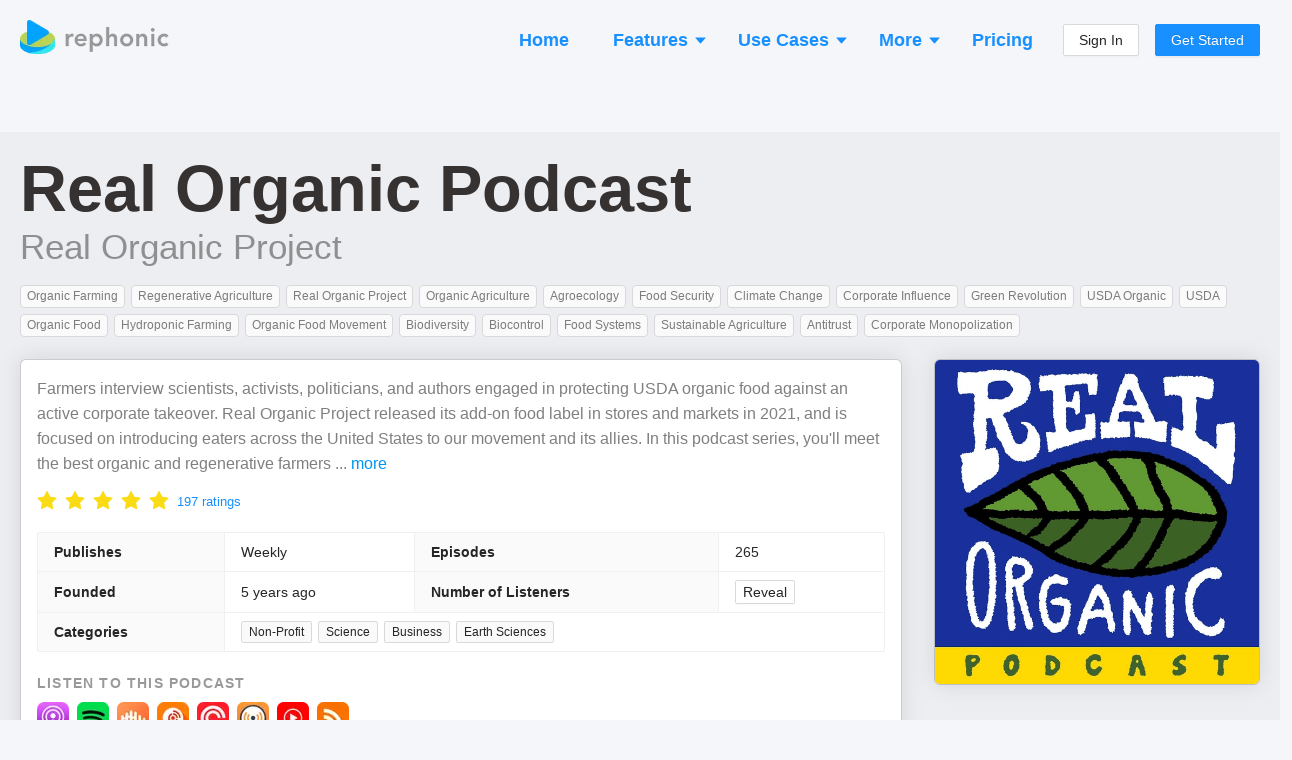

--- FILE ---
content_type: text/html; charset=utf-8
request_url: https://rephonic.com/podcasts/real-organic-podcast-2
body_size: 34527
content:
<!DOCTYPE html><html lang="en"><head><link href="/favicon.png" rel="shortcut icon" type="image/png"/><link rel="search" type="application/opensearchdescription+xml" title="Rephonic" href="/opensearch.xml"/><link rel="preconnect" href="https://fonts.gstatic.com" crossorigin /><meta charSet="utf-8"/><meta name="viewport" content="width=device-width, initial-scale=1"/><title>Listener Numbers, Contacts, Similar Podcasts - Real Organic Podcast</title><link rel="canonical" href="https://rephonic.com/podcasts/real-organic-podcast-2"/><link rel="preload" as="image" href="https://img.rephonic.com/artwork/real-organic-podcast-2.jpg?width=600&amp;height=600&amp;quality=95"/><meta name="description" content="See the number of listeners, audience demographics, contact info, reviews and recent guests to decide if it&#x27;s worth pitching Real Organic Podcast."/><script type="application/ld+json">{"@context":"https://schema.org/","@type":"PodcastSeries","name":"Real Organic Podcast","headline":"Real Organic Podcast","image":"https://img.rephonic.com/artwork/real-organic-podcast-2.jpg?width=600&amp;amp;height=600&amp;amp;quality=95","url":"/podcasts/real-organic-podcast-2","accessMode":"auditory","author":"Real Organic Project","creator":"Real Organic Project","publisher":"Real Organic Project","description":"Farmers interview scientists, activists, politicians, and authors engaged in protecting USDA organic food against an active corporate takeover. Real Organic Project released its add-on food label in stores and markets in 2021,  and is focused on introducing eaters across the United States to our movement and its allies. In this podcast series, you&amp;#039;ll meet the best organic and regenerative farmers around, as well as journalists, climate experts, policy makers and chefs (Dr. Vandana Shiva, Paul Hawken, Leah Penniman, Bill Mckibben, Alice Waters, Dan Barber, and Eliot Coleman - to name a few!) who support our mission and have lent their voices and insights to explaining the importance of keeping corporate cheaters out of the real food movement. As bad players aim to redefine what food is for the sake of their own profits, we believe there is too much at stake for both human and planetary health today and into the future. Feed the soil, not the plant!!","identifier":"https://rss.buzzsprout.com/1802657.rss","webFeed":"https://rss.buzzsprout.com/1802657.rss","sameAs":"http://realorganicproject.org/","inLanguage":"en","about":"Non-Profit","genre":"Non-Profit","aggregateRating":{"@type":"AggregateRating","ratingValue":5,"bestRating":"5","worstRating":"0","ratingCount":197},"datePublished":"2026-01-18T09:00:00.000Z"}</script><meta property="og:type" content="website"/><meta property="og:url" content="https://rephonic.com/podcasts/real-organic-podcast-2"/><meta property="og:site_name" content="Rephonic"/><meta property="og:title" content="Listener Numbers, Contacts, Similar Podcasts - Real Organic Podcast"/><meta property="og:description" content="See the number of listeners, audience demographics, contact info, reviews and recent guests to decide if it&#x27;s worth pitching Real Organic Podcast."/><meta property="og:image" content="https://img.rephonic.com/artwork/real-organic-podcast-2.jpg?width=600&amp;height=600&amp;quality=95"/><meta property="twitter:title" content="Listener Numbers, Contacts, Similar Podcasts - Real Organic Podcast"/><meta property="twitter:description" content="See the number of listeners, audience demographics, contact info, reviews and recent guests to decide if it&#x27;s worth pitching Real Organic Podcast."/><meta property="twitter:image" content="https://img.rephonic.com/artwork/real-organic-podcast-2.jpg?width=600&amp;height=600&amp;quality=95"/><meta name="next-head-count" content="16"/><link rel="preload" href="/_next/static/css/7b7405757848f2e6.css" as="style"/><link rel="stylesheet" href="/_next/static/css/7b7405757848f2e6.css" data-n-g=""/><noscript data-n-css=""></noscript><script defer="" nomodule="" src="/_next/static/chunks/polyfills-5cd94c89d3acac5f.js"></script><script src="/_next/static/chunks/webpack-aaa94c2d49da9d46.js" defer=""></script><script src="/_next/static/chunks/framework-568b840ecff66744.js" defer=""></script><script src="/_next/static/chunks/main-d4c5792892173b1a.js" defer=""></script><script src="/_next/static/chunks/pages/_app-3ba0e3e148882a5d.js" defer=""></script><script src="/_next/static/chunks/1218-508df97db00ea437.js" defer=""></script><script src="/_next/static/chunks/5485-a7a5443d4949e5a3.js" defer=""></script><script src="/_next/static/chunks/43-443595c51d12d385.js" defer=""></script><script src="/_next/static/chunks/pages/podcasts/%5BpodcastId%5D-f6cec58a05d8ebb8.js" defer=""></script><script src="/_next/static/Em8NQjwjXQgS75yaExwJ5/_buildManifest.js" defer=""></script><script src="/_next/static/Em8NQjwjXQgS75yaExwJ5/_ssgManifest.js" defer=""></script><script src="/_next/static/Em8NQjwjXQgS75yaExwJ5/_middlewareManifest.js" defer=""></script><style id="__jsx-2777623035">#nprogress{pointer-events:none;}#nprogress .bar{background:#29D;position:fixed;z-index:9999;top:0;left:0;width:100%;height:3px;}#nprogress .peg{display:block;position:absolute;right:0px;width:100px;height:100%;box-shadow:0 0 10px #29D,0 0 5px #29D;opacity:1;-webkit-transform:rotate(3deg) translate(0px,-4px);-ms-transform:rotate(3deg) translate(0px,-4px);-webkit-transform:rotate(3deg) translate(0px,-4px);-ms-transform:rotate(3deg) translate(0px,-4px);transform:rotate(3deg) translate(0px,-4px);}#nprogress .spinner{display:block;position:fixed;z-index:1031;top:15px;right:15px;}#nprogress .spinner-icon{width:18px;height:18px;box-sizing:border-box;border:solid 2px transparent;border-top-color:#29D;border-left-color:#29D;border-radius:50%;-webkit-animation:nprogresss-spinner 400ms linear infinite;-webkit-animation:nprogress-spinner 400ms linear infinite;animation:nprogress-spinner 400ms linear infinite;}.nprogress-custom-parent{overflow:hidden;position:relative;}.nprogress-custom-parent #nprogress .spinner,.nprogress-custom-parent #nprogress .bar{position:absolute;}@-webkit-keyframes nprogress-spinner{0%{-webkit-transform:rotate(0deg);}100%{-webkit-transform:rotate(360deg);}}@-webkit-keyframes nprogress-spinner{0%{-webkit-transform:rotate(0deg);-ms-transform:rotate(0deg);transform:rotate(0deg);}100%{-webkit-transform:rotate(360deg);-ms-transform:rotate(360deg);transform:rotate(360deg);}}@keyframes nprogress-spinner{0%{-webkit-transform:rotate(0deg);-ms-transform:rotate(0deg);transform:rotate(0deg);}100%{-webkit-transform:rotate(360deg);-ms-transform:rotate(360deg);transform:rotate(360deg);}}</style><style data-styled="" data-styled-version="5.3.3">.hDTkYQ{display:-webkit-box;display:-webkit-flex;display:-ms-flexbox;display:flex;-webkit-flex-direction:column;-ms-flex-direction:column;flex-direction:column;-webkit-align-items:stretch;-webkit-box-align:stretch;-ms-flex-align:stretch;align-items:stretch;}/*!sc*/
@media (min-width:960px){.hDTkYQ{max-width:1280px;width:100%;margin:0 auto;}}/*!sc*/
data-styled.g64[id="common__MaxWidthContainer-sc-sr8ojx-5"]{content:"hDTkYQ,"}/*!sc*/
.bGVHxq{padding:8px 24px;font-size:20px;line-height:34px;font-weight:600;border-radius:40px;color:#fff;background:#1890ff;border-color:#1890ff;text-shadow:0 -1px 0 rgba(0,0,0,0.12);box-shadow:0 2px 0 rgba(0,0,0,0.045);outline:0;position:relative;display:inline-block;white-space:nowrap;text-align:center;cursor:pointer;-webkit-user-select:none;-moz-user-select:none;-ms-user-select:none;user-select:none;border:1px solid #d9d9d9;color:#fff;}/*!sc*/
.bGVHxq:hover{background:#40a9ff;border-color:#40a9ff;}/*!sc*/
@media (min-width:960px){.bGVHxq{padding:10px 30px;font-size:22px;line-height:40px;}}/*!sc*/
data-styled.g65[id="common__CallToAction-sc-sr8ojx-6"]{content:"bGVHxq,"}/*!sc*/
.blsWrk{color:#0095ef;cursor:pointer;}/*!sc*/
.blsWrk:hover{color:#3c83ae;}/*!sc*/
data-styled.g67[id="common__BlueLink-sc-sr8ojx-8"]{content:"blsWrk,"}/*!sc*/
.itpcdY p:last-child{margin-bottom:0;}/*!sc*/
data-styled.g69[id="Truncated__Container-sc-1ff51ni-0"]{content:"itpcdY,"}/*!sc*/
.beYwJw{display:-webkit-box;display:-webkit-flex;display:-ms-flexbox;display:flex;-webkit-flex-direction:row;-ms-flex-direction:row;flex-direction:row;-webkit-flex-wrap:wrap;-ms-flex-wrap:wrap;flex-wrap:wrap;gap:8px;}/*!sc*/
data-styled.g81[id="EpisodeButtons__Buttons-sc-1ksjwf8-0"]{content:"beYwJw,"}/*!sc*/
.kQvkZT{color:#999999;}/*!sc*/
.kQvkZT b{font-weight:600;}/*!sc*/
data-styled.g82[id="Blurb-sc-1enfswu-0"]{content:"kQvkZT,"}/*!sc*/
.dFpBQH{display:inline-block;margin:3px;font-weight:500;font-size:12px;line-height:13px;padding:4px 6px;border-radius:4px;word-break:break-word;overflow-wrap:break-word;color:rgba(0,0,0,0.5);background:#fafafa;border:1px solid #d9d9d9;}/*!sc*/
.dFpBQH strong{font-weight:700;color:rgba(0,0,0,0.65);}/*!sc*/
.jOiMLT{display:inline-block;margin:3px;font-weight:500;font-size:12px;line-height:13px;padding:4px 6px;border-radius:4px;word-break:break-word;overflow-wrap:break-word;color:#1fb588;background:#f2fff9;border:1px solid #b8e6d7;}/*!sc*/
.jOiMLT strong{font-weight:700;color:rgba(0,0,0,0.65);}/*!sc*/
data-styled.g83[id="Tag__Container-sc-6svdb5-0"]{content:"dFpBQH,jOiMLT,"}/*!sc*/
.iljaWp{margin:-3px;margin-top:5px;display:-webkit-box;display:-webkit-flex;display:-ms-flexbox;display:flex;-webkit-flex-wrap:wrap;-ms-flex-wrap:wrap;flex-wrap:wrap;}/*!sc*/
data-styled.g86[id="ItemList__Tags-sc-16vng35-0"]{content:"iljaWp,"}/*!sc*/
.fwFxhJ{gap:4px;display:-webkit-box;display:-webkit-flex;display:-ms-flexbox;display:flex;-webkit-flex-direction:column;-ms-flex-direction:column;flex-direction:column;margin-top:10px;}/*!sc*/
data-styled.g87[id="ItemList__More-sc-16vng35-1"]{content:"fwFxhJ,"}/*!sc*/
.bUYPny{font-weight:600;}/*!sc*/
data-styled.g89[id="ItemList__ExtraInfoLabel-sc-16vng35-3"]{content:"bUYPny,"}/*!sc*/
.jqrsYZ{display:grid;margin:0 -6px;border:none;border-radius:0;grid-template-columns:repeat(auto-fill,minmax(250px,1fr));grid-gap:12px;padding:6px;}/*!sc*/
data-styled.g91[id="ItemList__Container-sc-16vng35-5"]{content:"jqrsYZ,"}/*!sc*/
.bDDWhr{width:100%;border-bottom:1px solid #ddd;padding:14px 12px;display:-webkit-box;display:-webkit-flex;display:-ms-flexbox;display:flex;-webkit-flex-direction:column;-ms-flex-direction:column;flex-direction:column;height:100%;border:1px solid rgba(0,0,0,0.2);border-radius:6px;box-shadow:0 0 24px rgba(0,0,0,0.08);background:#fff;}/*!sc*/
.bDDWhr:last-child{border-bottom:1px solid rgba(0,0,0,0.2);}/*!sc*/
data-styled.g92[id="ItemList__ItemContainer-sc-16vng35-6"]{content:"bDDWhr,"}/*!sc*/
.dYvwsa{font-size:20px;font-weight:500;margin-top:-2px;margin-bottom:4px;}/*!sc*/
data-styled.g93[id="ItemList__NameHeading-sc-16vng35-7"]{content:"dYvwsa,"}/*!sc*/
.kauCV{margin-top:4px;}/*!sc*/
data-styled.g94[id="ItemList__Description-sc-16vng35-8"]{content:"kauCV,"}/*!sc*/
.eRkWJP{display:-webkit-box;display:-webkit-flex;display:-ms-flexbox;display:flex;-webkit-flex-direction:row;-ms-flex-direction:row;flex-direction:row;-webkit-align-items:center;-webkit-box-align:center;-ms-flex-align:center;align-items:center;color:rgba(0,0,0,0.85);}/*!sc*/
data-styled.g101[id="AppLabel__Container-sc-1ss8d62-0"]{content:"eRkWJP,"}/*!sc*/
.kvzBLw{display:-webkit-box;display:-webkit-flex;display:-ms-flexbox;display:flex;-webkit-flex-direction:row;-ms-flex-direction:row;flex-direction:row;-webkit-align-items:center;-webkit-box-align:center;-ms-flex-align:center;align-items:center;}/*!sc*/
data-styled.g102[id="AppLabel__IconContainer-sc-1ss8d62-1"]{content:"kvzBLw,"}/*!sc*/
.jVHYmp{display:-webkit-box;display:-webkit-flex;display:-ms-flexbox;display:flex;-webkit-flex-direction:column;-ms-flex-direction:column;flex-direction:column;gap:10px;}/*!sc*/
data-styled.g107[id="QuoteList__Container-sc-19y9h6q-0"]{content:"jVHYmp,"}/*!sc*/
.ePjPNd{background:#fafafa;border:1px solid #f0f0f0;border-radius:4px;padding:8px;}/*!sc*/
data-styled.g108[id="QuoteList__QuoteItem-sc-19y9h6q-1"]{content:"ePjPNd,"}/*!sc*/
.daYAZp{line-height:1.3;}/*!sc*/
data-styled.g112[id="QuoteList__Text-sc-19y9h6q-5"]{content:"daYAZp,"}/*!sc*/
.bmDdzO{margin-bottom:5px;font-weight:600;line-height:1.3;font-size:16px;font-weight:500;margin-bottom:8px;margin-top:6px;color:rgba(0,0,0,0.85);}/*!sc*/
data-styled.g113[id="QuoteList__Heading-sc-19y9h6q-6"]{content:"bmDdzO,"}/*!sc*/
.dpNtnl{color:#1890ff;cursor:pointer;-webkit-text-decoration:none;text-decoration:none;}/*!sc*/
.dpNtnl:hover{opacity:0.7;}/*!sc*/
data-styled.g114[id="QuoteList__EpisodeTitle-sc-19y9h6q-7"]{content:"dpNtnl,"}/*!sc*/
.jTReIo{margin:-3px;}/*!sc*/
.jTReIo strong{font-weight:600;}/*!sc*/
data-styled.g117[id="TopicsList__Container-sc-1nqyexc-0"]{content:"jTReIo,"}/*!sc*/
.gqaKwX{margin-top:10px;}/*!sc*/
data-styled.g119[id="EpisodeMetadata__Section-sc-1hwjubr-0"]{content:"gqaKwX,"}/*!sc*/
.dvjlzl{color:rgba(0,0,0,0.4);font-size:13px;line-height:13px;font-weight:500;}/*!sc*/
data-styled.g120[id="EpisodeMetadata__Info-sc-1hwjubr-1"]{content:"dvjlzl,"}/*!sc*/
.kUttW{color:rgba(0,0,0,0.65);margin-bottom:12px;overflow-wrap:break-word;}/*!sc*/
data-styled.g121[id="EpisodeNotes__Notes-sc-eybe3l-0"]{content:"kUttW,"}/*!sc*/
.kJczNy{cursor:pointer;}/*!sc*/
.kJczNy:hover{opacity:0.65;}/*!sc*/
data-styled.g122[id="EpisodeTitle__LinkContainer-sc-1i1xp2e-0"]{content:"kJczNy,"}/*!sc*/
.hUyZsI{font-size:20px;line-height:30px;margin-bottom:8px;}/*!sc*/
.hUyZsI b{font-weight:800;}/*!sc*/
data-styled.g123[id="EpisodeTitle__Title-sc-1i1xp2e-1"]{content:"hUyZsI,"}/*!sc*/
.fdtvuK{color:#000 !important;word-break:break-word;}/*!sc*/
data-styled.g124[id="EpisodeTitle__Text-sc-1i1xp2e-2"]{content:"fdtvuK,"}/*!sc*/
.iGIvKm{display:-webkit-box;display:-webkit-flex;display:-ms-flexbox;display:flex;-webkit-flex-direction:column;-ms-flex-direction:column;flex-direction:column;-webkit-align-items:stretch;-webkit-box-align:stretch;-ms-flex-align:stretch;align-items:stretch;-webkit-box-pack:center;-webkit-justify-content:center;-ms-flex-pack:center;justify-content:center;width:130px;}/*!sc*/
data-styled.g127[id="YoutubeVideoPreview__Container-sc-u2lyix-0"]{content:"iGIvKm,"}/*!sc*/
.cFKZqU{background-color:#ccc;background-image:url(https://i.ytimg.com/vi/NdLKhJXW414/hqdefault.jpg);background-size:100%;background-position:50% 50%;height:72px;border-radius:4px;box-shadow:inset 0 0 0 1px #ccc;position:relative;}/*!sc*/
.cFKZqU::after{content:'';position:absolute;top:50%;left:50%;width:20px;height:20px;background-color:rgba(255,255,255,0.45);-webkit-clip-path:polygon(0% 0%,100% 50%,0% 100%);clip-path:polygon(0% 0%,100% 50%,0% 100%);-webkit-transform:translate(-50%,-50%);-ms-transform:translate(-50%,-50%);transform:translate(-50%,-50%);}/*!sc*/
.cFKZqU:hover{cursor:pointer;}/*!sc*/
.cFKZqU:hover::after{background-color:rgba(255,255,255,0.85);}/*!sc*/
.bsPQDv{background-color:#ccc;background-image:url(https://i.ytimg.com/vi/QxzNcmgIDvY/hqdefault.jpg);background-size:100%;background-position:50% 50%;height:72px;border-radius:4px;box-shadow:inset 0 0 0 1px #ccc;position:relative;}/*!sc*/
.bsPQDv::after{content:'';position:absolute;top:50%;left:50%;width:20px;height:20px;background-color:rgba(255,255,255,0.45);-webkit-clip-path:polygon(0% 0%,100% 50%,0% 100%);clip-path:polygon(0% 0%,100% 50%,0% 100%);-webkit-transform:translate(-50%,-50%);-ms-transform:translate(-50%,-50%);transform:translate(-50%,-50%);}/*!sc*/
.bsPQDv:hover{cursor:pointer;}/*!sc*/
.bsPQDv:hover::after{background-color:rgba(255,255,255,0.85);}/*!sc*/
.dMuYnd{background-color:#ccc;background-image:url(https://i.ytimg.com/vi/9vbuv7yIKoE/hqdefault.jpg);background-size:100%;background-position:50% 50%;height:72px;border-radius:4px;box-shadow:inset 0 0 0 1px #ccc;position:relative;}/*!sc*/
.dMuYnd::after{content:'';position:absolute;top:50%;left:50%;width:20px;height:20px;background-color:rgba(255,255,255,0.45);-webkit-clip-path:polygon(0% 0%,100% 50%,0% 100%);clip-path:polygon(0% 0%,100% 50%,0% 100%);-webkit-transform:translate(-50%,-50%);-ms-transform:translate(-50%,-50%);transform:translate(-50%,-50%);}/*!sc*/
.dMuYnd:hover{cursor:pointer;}/*!sc*/
.dMuYnd:hover::after{background-color:rgba(255,255,255,0.85);}/*!sc*/
.eEaKox{background-color:#ccc;background-image:url(https://i.ytimg.com/vi/GfHVP7t6JeU/hqdefault.jpg);background-size:100%;background-position:50% 50%;height:72px;border-radius:4px;box-shadow:inset 0 0 0 1px #ccc;position:relative;}/*!sc*/
.eEaKox::after{content:'';position:absolute;top:50%;left:50%;width:20px;height:20px;background-color:rgba(255,255,255,0.45);-webkit-clip-path:polygon(0% 0%,100% 50%,0% 100%);clip-path:polygon(0% 0%,100% 50%,0% 100%);-webkit-transform:translate(-50%,-50%);-ms-transform:translate(-50%,-50%);transform:translate(-50%,-50%);}/*!sc*/
.eEaKox:hover{cursor:pointer;}/*!sc*/
.eEaKox:hover::after{background-color:rgba(255,255,255,0.85);}/*!sc*/
.bRNrlp{background-color:#ccc;background-image:url(https://i.ytimg.com/vi/2NVqILD-PXk/hqdefault.jpg);background-size:100%;background-position:50% 50%;height:72px;border-radius:4px;box-shadow:inset 0 0 0 1px #ccc;position:relative;}/*!sc*/
.bRNrlp::after{content:'';position:absolute;top:50%;left:50%;width:20px;height:20px;background-color:rgba(255,255,255,0.45);-webkit-clip-path:polygon(0% 0%,100% 50%,0% 100%);clip-path:polygon(0% 0%,100% 50%,0% 100%);-webkit-transform:translate(-50%,-50%);-ms-transform:translate(-50%,-50%);transform:translate(-50%,-50%);}/*!sc*/
.bRNrlp:hover{cursor:pointer;}/*!sc*/
.bRNrlp:hover::after{background-color:rgba(255,255,255,0.85);}/*!sc*/
data-styled.g128[id="YoutubeVideoPreview__Thumbnail-sc-u2lyix-1"]{content:"cFKZqU,bsPQDv,dMuYnd,eEaKox,bRNrlp,"}/*!sc*/
.hbhvGL{border-top:1px solid rgba(0,0,0,0.085);margin-top:12px;padding-top:12px;}/*!sc*/
data-styled.g131[id="EpisodeYoutubeVideos__VideoSection-sc-i8l4c4-0"]{content:"hbhvGL,"}/*!sc*/
.fvUsyX{margin-bottom:8px;}/*!sc*/
data-styled.g132[id="EpisodeYoutubeVideos__VideoSectionTitle-sc-i8l4c4-1"]{content:"fvUsyX,"}/*!sc*/
.ijyYCO{margin:-8px;display:-webkit-box;display:-webkit-flex;display:-ms-flexbox;display:flex;-webkit-flex-wrap:wrap;-ms-flex-wrap:wrap;flex-wrap:wrap;}/*!sc*/
.ijyYCO > *{margin:8px;}/*!sc*/
data-styled.g133[id="EpisodeYoutubeVideos__VideosWrapper-sc-i8l4c4-2"]{content:"ijyYCO,"}/*!sc*/
.uLsWp{background:#eceef4;display:-webkit-box;display:-webkit-flex;display:-ms-flexbox;display:flex;-webkit-flex-direction:column;-ms-flex-direction:column;flex-direction:column;padding:20px;font-size:13px;}/*!sc*/
@media (min-width:960px){.uLsWp{padding:40px 20px;padding-bottom:50px;-webkit-align-items:center;-webkit-box-align:center;-ms-flex-align:center;align-items:center;}}/*!sc*/
data-styled.g148[id="Footer__Container-sc-1hceu17-0"]{content:"uLsWp,"}/*!sc*/
.jyqGHM{display:-webkit-box;display:-webkit-flex;display:-ms-flexbox;display:flex;-webkit-flex-direction:column;-ms-flex-direction:column;flex-direction:column;margin:-12px;}/*!sc*/
@media (min-width:960px){.jyqGHM{margin:-30px;-webkit-flex-direction:row;-ms-flex-direction:row;flex-direction:row;}}/*!sc*/
data-styled.g149[id="Footer__Sections-sc-1hceu17-1"]{content:"jyqGHM,"}/*!sc*/
.SUlQJ{display:-webkit-box;display:-webkit-flex;display:-ms-flexbox;display:flex;-webkit-flex-direction:column;-ms-flex-direction:column;flex-direction:column;margin:12px;}/*!sc*/
.SUlQJ > a{margin-bottom:4px;color:#979797;}/*!sc*/
@media (min-width:960px){.SUlQJ{margin:30px;}}/*!sc*/
data-styled.g150[id="Footer__Section-sc-1hceu17-2"]{content:"SUlQJ,"}/*!sc*/
.kYmJng{font-weight:bold;color:rgba(0,0,0,0.5);margin-bottom:14px;text-transform:uppercase;font-size:13px;}/*!sc*/
data-styled.g151[id="Footer__Title-sc-1hceu17-3"]{content:"kYmJng,"}/*!sc*/
.iYtMjp{color:rgba(0,0,0,0.25);margin-top:20px;}/*!sc*/
@media (min-width:960px){.iYtMjp{max-width:160px;margin-top:6px;}}/*!sc*/
data-styled.g152[id="Footer__Credit-sc-1hceu17-4"]{content:"iYtMjp,"}/*!sc*/
.kHBNrs{padding:0 12px;padding-top:16px;margin-bottom:16px;display:-webkit-box;display:-webkit-flex;display:-ms-flexbox;display:flex;-webkit-flex-direction:row;-ms-flex-direction:row;flex-direction:row;-webkit-align-items:center;-webkit-box-align:center;-ms-flex-align:center;align-items:center;-webkit-box-pack:justify;-webkit-justify-content:space-between;-ms-flex-pack:justify;justify-content:space-between;}/*!sc*/
@media (min-width:960px){.kHBNrs{padding:0;}}/*!sc*/
data-styled.g175[id="Header__Container-sc-rfspc4-0"]{content:"kHBNrs,"}/*!sc*/
.ketJTF:hover{opacity:0.6;}/*!sc*/
data-styled.g176[id="Header__LogoContainer-sc-rfspc4-1"]{content:"ketJTF,"}/*!sc*/
.enCXcD{display:-webkit-box;display:-webkit-flex;display:-ms-flexbox;display:flex;-webkit-flex-direction:column;-ms-flex-direction:column;flex-direction:column;-webkit-align-items:stretch;-webkit-box-align:stretch;-ms-flex-align:stretch;align-items:stretch;background:#f5f6f9;min-height:100vh;}/*!sc*/
data-styled.g178[id="SiteWrapper__Container-sc-1yhtphq-0"]{content:"enCXcD,"}/*!sc*/
.bcyrbg{display:-webkit-box;display:-webkit-flex;display:-ms-flexbox;display:flex;-webkit-flex-direction:column;-ms-flex-direction:column;flex-direction:column;-webkit-align-items:stretch;-webkit-box-align:stretch;-ms-flex-align:stretch;align-items:stretch;-webkit-flex:1 0 auto;-ms-flex:1 0 auto;flex:1 0 auto;}/*!sc*/
@media (min-width:960px){.bcyrbg{padding:20px;min-height:100vh;}}/*!sc*/
data-styled.g179[id="SiteWrapper__ContentContainer-sc-1yhtphq-1"]{content:"bcyrbg,"}/*!sc*/
.eYqifP{-webkit-flex-shrink:0;-ms-flex-negative:0;flex-shrink:0;padding-top:50px;}/*!sc*/
@media (min-width:960px){.eYqifP{padding-top:100px;}}/*!sc*/
data-styled.g180[id="SiteWrapper__FooterContainer-sc-1yhtphq-2"]{content:"eYqifP,"}/*!sc*/
body{background:#f5f6f9 !important;font-family:-apple-system,BlinkMacSystemFont,Segoe UI,Helvetica Neue,Roboto,Arial,Noto Sans,sans-serif,Apple Color Emoji,Segoe UI Emoji,Segoe UI Symbol,Noto Color Emoji !important;}/*!sc*/
body,html,#root{height:100%;}/*!sc*/
.ant-descriptions-item-label{font-weight:600;}/*!sc*/
.site-form-item-icon{color:rgba(0,0,0,0.25);}/*!sc*/
.ant-drawer-close{padding-left:3px;}/*!sc*/
.ant-card-bordered{border:1px solid #d8d8d8;border-radius:3px;}/*!sc*/
.ant-divider-horizontal.ant-divider-with-text{border-top-color:rgba(0,0,0,0.1);}/*!sc*/
.rankings-table-platform-column{background:#fafafa;}/*!sc*/
.trends-listeners{border-radius:4px;font-weight:600;white-space:nowrap;line-height:13px;font-size:13px;padding:2px 5px;}/*!sc*/
.trends-listeners-green{color:#52c41a;background:#f6ffed;border:1px solid #b7eb8f;}/*!sc*/
.trends-listeners-turquoise{color:#24CC9C;background:#EAFFF9;border:1px solid #A3DACA;}/*!sc*/
.trends-listeners-orange{color:#FA8C15;background:#FFF7E6;border:1px solid #FFD591;}/*!sc*/
data-styled.g181[id="sc-global-bAXiOG1"]{content:"sc-global-bAXiOG1,"}/*!sc*/
.eWyypR{width:100%;margin:0 auto;}/*!sc*/
data-styled.g204[id="Questions__Container-sc-v35hjq-0"]{content:"eWyypR,"}/*!sc*/
.bQdVCD{display:-webkit-box;display:-webkit-flex;display:-ms-flexbox;display:flex;-webkit-flex-direction:column;-ms-flex-direction:column;flex-direction:column;}/*!sc*/
@media (min-width:960px){.bQdVCD{-webkit-flex-direction:row;-ms-flex-direction:row;flex-direction:row;-webkit-flex-wrap:wrap;-ms-flex-wrap:wrap;flex-wrap:wrap;margin:-16px;}}/*!sc*/
data-styled.g205[id="Questions__Items-sc-v35hjq-1"]{content:"bQdVCD,"}/*!sc*/
.crjEEl{font-size:24px;line-height:30px;}/*!sc*/
data-styled.g206[id="Questions__Title-sc-v35hjq-2"]{content:"crjEEl,"}/*!sc*/
.iPqrkY{color:rgba(0,0,0,0.5);font-size:14px;padding:12px;}/*!sc*/
.iPqrkY p:last-child{margin:0;}/*!sc*/
@media (min-width:960px){.iPqrkY{width:50%;font-size:15px;padding:16px;}}/*!sc*/
data-styled.g207[id="Questions__Item-sc-v35hjq-3"]{content:"iPqrkY,"}/*!sc*/
.jXhQZg{margin-top:50px;}/*!sc*/
@media (min-width:960px){.jXhQZg{margin-top:100px;}}/*!sc*/
data-styled.g208[id="Spaced-sc-o4gp1m-0"]{content:"jXhQZg,"}/*!sc*/
.uIfli{display:-webkit-box;display:-webkit-flex;display:-ms-flexbox;display:flex;-webkit-flex-direction:column;-ms-flex-direction:column;flex-direction:column;-webkit-align-items:center;-webkit-box-align:center;-ms-flex-align:center;align-items:center;padding:20px;border-radius:20px;background:rgba(0,0,0,0.05);border:5px solid #1890FF;}/*!sc*/
@media (min-width:960px){.uIfli{padding:50px 30px;}}/*!sc*/
data-styled.g226[id="CallToActionSection__Container-sc-12w5246-0"]{content:"uIfli,"}/*!sc*/
.lepswS{font-weight:bold;font-size:32px;line-height:42px;color:#000000;margin-bottom:30px;text-align:center;}/*!sc*/
@media (min-width:960px){.lepswS{font-size:52px;line-height:62px;margin-bottom:6px;}}/*!sc*/
data-styled.g227[id="CallToActionSection__Headline-sc-12w5246-1"]{content:"lepswS,"}/*!sc*/
.ggdhAc{margin-bottom:35px;font-size:20px;line-height:30px;color:rgba(0,0,0,0.5);text-align:center;max-width:900px;}/*!sc*/
data-styled.g228[id="CallToActionSection__Blurb-sc-12w5246-2"]{content:"ggdhAc,"}/*!sc*/
.eaLkJC{display:-webkit-box;display:-webkit-flex;display:-ms-flexbox;display:flex;-webkit-flex-direction:column;-ms-flex-direction:column;flex-direction:column;-webkit-align-items:center;-webkit-box-align:center;-ms-flex-align:center;align-items:center;}/*!sc*/
data-styled.g229[id="CallToActionSection__ButtonContainer-sc-12w5246-3"]{content:"eaLkJC,"}/*!sc*/
.bbJOcx{font-size:14px;opacity:0.5;}/*!sc*/
data-styled.g230[id="CallToActionSection__ButtonBlurb-sc-12w5246-4"]{content:"bbJOcx,"}/*!sc*/
.chxSEW{display:-webkit-box;display:-webkit-flex;display:-ms-flexbox;display:flex;-webkit-flex-direction:column;-ms-flex-direction:column;flex-direction:column;gap:8px;}/*!sc*/
data-styled.g231[id="ListenerInsights__InsightsList-sc-yjhunj-0"]{content:"chxSEW,"}/*!sc*/
.fBozhS{padding:6px 8px;background:#f9fafb;border:1px solid rgba(0,0,0,0.1);border-radius:4px;}/*!sc*/
data-styled.g232[id="ListenerInsights__InsightCard-sc-yjhunj-1"]{content:"fBozhS,"}/*!sc*/
.hdcuTG{display:-webkit-box;display:-webkit-flex;display:-ms-flexbox;display:flex;-webkit-flex-direction:column;-ms-flex-direction:column;flex-direction:column;-webkit-align-items:stretch;-webkit-box-align:stretch;-ms-flex-align:stretch;align-items:stretch;margin:-4px;}/*!sc*/
@media (min-width:960px){.hdcuTG{-webkit-flex-direction:row;-ms-flex-direction:row;flex-direction:row;-webkit-flex-wrap:wrap;-ms-flex-wrap:wrap;flex-wrap:wrap;margin:-4px;}}/*!sc*/
data-styled.g233[id="PodcastItems__Items-sc-1gmlbms-0"]{content:"hdcuTG,"}/*!sc*/
.Wwvne{border:1px solid rgba(0,0,0,0.1);background:rgba(0,0,0,0.02);border-radius:6px;padding:10px;padding-bottom:4px;display:-webkit-box;display:-webkit-flex;display:-ms-flexbox;display:flex;-webkit-flex-direction:row;-ms-flex-direction:row;flex-direction:row;margin:4px;}/*!sc*/
@media (min-width:960px){.Wwvne{width:100%;max-width:300px;margin:4px;}}/*!sc*/
data-styled.g234[id="PodcastItems__ItemContainer-sc-1gmlbms-1"]{content:"Wwvne,"}/*!sc*/
.gXZRNJ{display:-webkit-box;display:-webkit-flex;display:-ms-flexbox;display:flex;-webkit-flex-direction:column;-ms-flex-direction:column;flex-direction:column;-webkit-align-items:flex-start;-webkit-box-align:flex-start;-ms-flex-align:flex-start;align-items:flex-start;position:relative;top:-3px;-webkit-flex:1;-ms-flex:1;flex:1;min-width:0;padding-left:10px;}/*!sc*/
data-styled.g235[id="PodcastItems__NameAndPublisher-sc-1gmlbms-2"]{content:"gXZRNJ,"}/*!sc*/
.bxUlQi{font-size:18px;font-weight:500;line-height:1.35;overflow:hidden;white-space:nowrap;text-overflow:ellipsis;max-width:100%;}/*!sc*/
data-styled.g236[id="PodcastItems__Name-sc-1gmlbms-3"]{content:"bxUlQi,"}/*!sc*/
.hUkQWX{white-space:nowrap;overflow:hidden;text-overflow:ellipsis;max-width:100%;font-size:14px;color:rgba(0,0,0,0.4);}/*!sc*/
data-styled.g237[id="PodcastItems__Publisher-sc-1gmlbms-4"]{content:"hUkQWX,"}/*!sc*/
.CRPRn{border:1px solid rgba(0,0,0,0.15);border-radius:3px;width:40px;height:40px;}/*!sc*/
data-styled.g238[id="PodcastItems__StyledImg-sc-1gmlbms-5"]{content:"CRPRn,"}/*!sc*/
.ktUCiK{opacity:0.3;margin-left:4px;margin-right:4px;font-weight:500;}/*!sc*/
data-styled.g239[id="RankingsTable__Divider-sc-cx5shr-0"]{content:"ktUCiK,"}/*!sc*/
.kvjgOw{font-weight:500;margin-left:5px;}/*!sc*/
data-styled.g240[id="RankingsTable__Country-sc-cx5shr-1"]{content:"kvjgOw,"}/*!sc*/
.kWLrah{opacity:0.75;}/*!sc*/
data-styled.g241[id="RankingsTable__Category-sc-cx5shr-2"]{content:"kWLrah,"}/*!sc*/
.hPkdZc{display:-webkit-box;display:-webkit-flex;display:-ms-flexbox;display:flex;-webkit-flex-wrap:wrap;-ms-flex-wrap:wrap;flex-wrap:wrap;-webkit-align-items:center;-webkit-box-align:center;-ms-flex-align:center;align-items:center;word-break:break-word;overflow-wrap:break-word;max-width:100%;}/*!sc*/
.hPkdZc > *{margin-bottom:2px;}/*!sc*/
data-styled.g242[id="RankingsTable__CategoryContainer-sc-cx5shr-3"]{content:"hPkdZc,"}/*!sc*/
.lfdLYk{display:-webkit-box;display:-webkit-flex;display:-ms-flexbox;display:flex;-webkit-flex-direction:row;-ms-flex-direction:row;flex-direction:row;-webkit-flex-wrap:wrap;-ms-flex-wrap:wrap;flex-wrap:wrap;margin:-4px;}/*!sc*/
data-styled.g243[id="AppLinks__Container-sc-134w2zn-0"]{content:"lfdLYk,"}/*!sc*/
.exVEys{margin:4px;}/*!sc*/
.exVEys:hover{opacity:0.65;}/*!sc*/
data-styled.g244[id="AppLinks__AppLink-sc-134w2zn-1"]{content:"exVEys,"}/*!sc*/
.dcOKls{display:-webkit-box;display:-webkit-flex;display:-ms-flexbox;display:flex;-webkit-flex-direction:column;-ms-flex-direction:column;flex-direction:column;-webkit-align-items:stretch;-webkit-box-align:stretch;-ms-flex-align:stretch;align-items:stretch;background:#fff;padding:16px;border:1px solid rgba(0,0,0,0.2);box-shadow:0 0 24px rgba(0,0,0,0.1);border-radius:6px;}/*!sc*/
data-styled.g250[id="styles__Content-sc-ig2t1c-0"]{content:"dcOKls,"}/*!sc*/
.ddVoNC{margin-bottom:18px;}/*!sc*/
data-styled.g251[id="EpisodeSection__EpisodeBox-sc-j6vltg-0"]{content:"ddVoNC,"}/*!sc*/
.kELrAA{margin:0;margin-bottom:20px;margin-top:-2px;color:rgba(0,0,0,0.75);font-weight:600;font-size:26px;line-height:26px;}/*!sc*/
@media (min-width:960px){.kELrAA{font-size:36px;line-height:36px;margin-bottom:30px;}}/*!sc*/
data-styled.g252[id="SectionHeading-sc-1ky6vq1-0"]{content:"kELrAA,"}/*!sc*/
.brlIRI{margin-right:10px;color:rgba(0,0,0,0.35);font-size:0.8em;display:-webkit-inline-box;display:-webkit-inline-flex;display:-ms-inline-flexbox;display:inline-flex;-webkit-align-items:center;-webkit-box-align:center;-ms-flex-align:center;align-items:center;vertical-align:middle;position:relative;top:-2px;}/*!sc*/
@media (min-width:960px){.brlIRI{top:-3px;}}/*!sc*/
data-styled.g253[id="SectionHeading__IconWrapper-sc-1ky6vq1-1"]{content:"brlIRI,"}/*!sc*/
.irAnWC{padding-left:12px;padding-right:12px;}/*!sc*/
@media (min-width:960px){.irAnWC{padding:0;margin-bottom:35px;}}/*!sc*/
data-styled.g254[id="FAQSection__HeadingContainer-sc-55uedx-0"]{content:"irAnWC,"}/*!sc*/
.kDDuOh{margin-bottom:12px;padding:6px 8px;border-radius:4px;background:rgba(0,0,0,0.05);box-shadow:1px 2px 2px rgba(0,0,0,0.1);}/*!sc*/
data-styled.g255[id="ReviewList__Bubble-sc-a80dll-0"]{content:"kDDuOh,"}/*!sc*/
.glVBMu{color:rgba(0,0,0,0.65);overflow-wrap:break-word;}/*!sc*/
data-styled.g256[id="ReviewList__ReviewText-sc-a80dll-1"]{content:"glVBMu,"}/*!sc*/
.eumPAx{font-weight:bold;margin-bottom:8px;color:rgba(0,0,0,0.65);overflow-wrap:break-word;}/*!sc*/
data-styled.g257[id="ReviewList__Title-sc-a80dll-2"]{content:"eumPAx,"}/*!sc*/
.cvgeMW{display:-webkit-box;display:-webkit-flex;display:-ms-flexbox;display:flex;-webkit-flex-direction:row;-ms-flex-direction:row;flex-direction:row;-webkit-flex-wrap:wrap;-ms-flex-wrap:wrap;flex-wrap:wrap;-webkit-align-items:center;-webkit-box-align:center;-ms-flex-align:center;align-items:center;color:rgba(0,0,0,0.45);font-size:0.92em;}/*!sc*/
.cvgeMW > *{margin-right:16px;}/*!sc*/
.cvgeMW > *:last-child{margin-right:0;}/*!sc*/
data-styled.g258[id="ReviewList__ReviewFooter-sc-a80dll-3"]{content:"cvgeMW,"}/*!sc*/
.eZaPvM{margin-left:8px;}/*!sc*/
data-styled.g259[id="ReviewList__CountryName-sc-a80dll-4"]{content:"eZaPvM,"}/*!sc*/
.ermaBh{color:rgba(0,0,0,0.25);}/*!sc*/
data-styled.g260[id="ReviewList__Created-sc-a80dll-5"]{content:"ermaBh,"}/*!sc*/
.hCCnMq{display:-webkit-box;display:-webkit-flex;display:-ms-flexbox;display:flex;-webkit-flex-direction:column;-ms-flex-direction:column;flex-direction:column;border:1px dashed rgba(0,0,0,0.18);border-radius:4px;padding:3px 6px;margin-bottom:10px;}/*!sc*/
@media (min-width:960px){.hCCnMq{-webkit-flex-direction:row;-ms-flex-direction:row;flex-direction:row;-webkit-align-items:center;-webkit-box-align:center;-ms-flex-align:center;align-items:center;}}/*!sc*/
data-styled.g263[id="ReviewSection__Rating-sc-12l2r6c-0"]{content:"hCCnMq,"}/*!sc*/
.bsnbUY{margin-top:-8px;margin-bottom:-4px;margin-right:8px;}/*!sc*/
data-styled.g264[id="ReviewSection__RateContainer-sc-12l2r6c-1"]{content:"bsnbUY,"}/*!sc*/
.yGTxR{opacity:0.5;margin-top:4px;}/*!sc*/
@media (min-width:960px){.yGTxR{margin-top:0;}}/*!sc*/
data-styled.g265[id="ReviewSection__RatingLabel-sc-12l2r6c-2"]{content:"yGTxR,"}/*!sc*/
.fWGDTt{margin:-5px;margin-top:8px;display:-webkit-flex:flex-direction:row;display:flex:flex-direction:row;-webkit-flex-wrap:wrap;-ms-flex-wrap:wrap;flex-wrap:wrap;}/*!sc*/
.fWGDTt > *{margin:5px;}/*!sc*/
data-styled.g266[id="ReviewSection__ButtonsContainer-sc-12l2r6c-3"]{content:"fWGDTt,"}/*!sc*/
.iUUcJT{display:-webkit-box;display:-webkit-flex;display:-ms-flexbox;display:flex;-webkit-align-items:center;-webkit-box-align:center;-ms-flex-align:center;align-items:center;margin:-8px;margin-top:16px;}/*!sc*/
@media (min-width:960px){.iUUcJT{margin-left:-8px;margin-right:-8px;margin-bottom:0;}}/*!sc*/
data-styled.g267[id="TableOfContents__Container-sc-1xauxry-0"]{content:"iUUcJT,"}/*!sc*/
.kJEUpV{display:block;border:1px solid rgba(0,0,0,0.1);background:rgba(0,0,0,0.035);border-radius:6px;padding:2px 10px;box-shadow:0 2px 0 rgb(0 0 0 / 2%);font-size:18px;font-weight:600;white-space:nowrap;margin:8px;font-size:16px;}/*!sc*/
.kJEUpV span[role='img']{position:relative;top:1px;margin-bottom:-2px;margin-right:5px;}/*!sc*/
.kJEUpV:hover{background:rgba(0,0,0,0.06);border:1px solid rgba(0,0,0,0.15);}/*!sc*/
data-styled.g268[id="TableOfContents__Clickable-sc-1xauxry-1"]{content:"kJEUpV,"}/*!sc*/
.jyDxaa{display:-webkit-box;display:-webkit-flex;display:-ms-flexbox;display:flex;-webkit-flex-direction:column;-ms-flex-direction:column;flex-direction:column;padding-top:4px;}/*!sc*/
data-styled.g269[id="Teasers__Container-sc-cf9bql-0"]{content:"jyDxaa,"}/*!sc*/
.bMTFlp{margin-bottom:14px;}/*!sc*/
.bMTFlp:last-child{margin-bottom:0;}/*!sc*/
data-styled.g270[id="Teasers__Section-sc-cf9bql-1"]{content:"bMTFlp,"}/*!sc*/
.gtIjqD{background:#f0f8fb;border:1px solid #91d5ff;border-radius:6px;padding:12px;}/*!sc*/
data-styled.g271[id="Teasers__GrayBox-sc-cf9bql-2"]{content:"gtIjqD,"}/*!sc*/
.jXItfS{font-size:18px;line-height:18px;font-weight:600;color:#000000;margin-bottom:6px;}/*!sc*/
data-styled.g272[id="Teasers__Heading-sc-cf9bql-3"]{content:"jXItfS,"}/*!sc*/
.irpnTF{display:-webkit-box;display:-webkit-flex;display:-ms-flexbox;display:flex;-webkit-align-items:center;-webkit-box-align:center;-ms-flex-align:center;align-items:center;margin-bottom:12px;font-size:17px;line-height:17px;font-weight:600;}/*!sc*/
.irpnTF:last-child{margin-bottom:0;}/*!sc*/
data-styled.g273[id="Teasers__Point-sc-cf9bql-4"]{content:"irpnTF,"}/*!sc*/
.gWwxmp{margin-left:8px;}/*!sc*/
data-styled.g274[id="Teasers__PointLabel-sc-cf9bql-5"]{content:"gWwxmp,"}/*!sc*/
.jrGnzL{color:#8a8a8a;}/*!sc*/
data-styled.g275[id="Teasers__GrayText-sc-cf9bql-6"]{content:"jrGnzL,"}/*!sc*/
.jsfKoE{margin-bottom:6px;}/*!sc*/
data-styled.g276[id="Teasers__Blurb-sc-cf9bql-7"]{content:"jsfKoE,"}/*!sc*/
.daUJXD{display:-webkit-box;display:-webkit-flex;display:-ms-flexbox;display:flex;-webkit-align-items:center;-webkit-box-align:center;-ms-flex-align:center;align-items:center;}/*!sc*/
.daUJXD img{-webkit-user-select:none;-moz-user-select:none;-ms-user-select:none;user-select:none;}/*!sc*/
data-styled.g277[id="Teasers__Row-sc-cf9bql-8"]{content:"daUJXD,"}/*!sc*/
.fgtibB{color:rgba(21,17,17,0.85);font-weight:600;font-size:38px;line-height:38px;margin:0;margin-bottom:8px;}/*!sc*/
@media (min-width:960px){.fgtibB{font-size:65px;line-height:65px;}}/*!sc*/
data-styled.g279[id="Title__Name-sc-7pgs8f-1"]{content:"fgtibB,"}/*!sc*/
.cNFwJs{font-size:20px;line-height:20px;font-weight:500;color:rgba(0,0,0,0.4);}/*!sc*/
@media (min-width:960px){.cNFwJs{font-size:35px;line-height:35px;}}/*!sc*/
data-styled.g280[id="Title__Publisher-sc-7pgs8f-2"]{content:"cNFwJs,"}/*!sc*/
.kAcOiW{color:rgba(0,0,0,0.2);margin:-3px;}/*!sc*/
data-styled.g281[id="GenreTags__Container-sc-144u7kj-0"]{content:"kAcOiW,"}/*!sc*/
.ghCOpC{border-collapse:collapse;word-break:break-word;overflow-wrap:break-word;box-sizing:border-box;display:inline-block;height:auto;padding:0 7px;font-size:12px;line-height:20px;white-space:nowrap;background:#fafafa;border:1px solid #d9d9d9;border-radius:2px;color:rgba(0,0,0,0.85);margin:3px;}/*!sc*/
data-styled.g282[id="GenreTags__Tag-sc-144u7kj-1"]{content:"ghCOpC,"}/*!sc*/
.cqCzix{display:-webkit-box;display:-webkit-flex;display:-ms-flexbox;display:flex;-webkit-flex-direction:column;-ms-flex-direction:column;flex-direction:column;}/*!sc*/
data-styled.g284[id="TopSection__Container-sc-g0dwm2-0"]{content:"cqCzix,"}/*!sc*/
.gLRiB{margin-bottom:16px;}/*!sc*/
@media (min-width:960px){.gLRiB{margin-bottom:16px;}}/*!sc*/
data-styled.g285[id="TopSection__DescriptionContainer-sc-g0dwm2-1"]{content:"gLRiB,"}/*!sc*/
.fReXgP{color:rgba(0,0,0,0.4);text-transform:uppercase;-webkit-letter-spacing:1.2px;-moz-letter-spacing:1.2px;-ms-letter-spacing:1.2px;letter-spacing:1.2px;font-size:14px;font-weight:600;margin:0;margin-bottom:8px;}/*!sc*/
data-styled.g286[id="TopSection__MiniHeading-sc-g0dwm2-2"]{content:"fReXgP,"}/*!sc*/
.emwpPq{color:rgba(0,0,0,0.5);font-size:15px;overflow-wrap:break-word;}/*!sc*/
@media (min-width:960px){.emwpPq{font-size:16px;}}/*!sc*/
data-styled.g287[id="TopSection__DescriptionText-sc-g0dwm2-3"]{content:"emwpPq,"}/*!sc*/
.lfMCxP{display:-webkit-box;display:-webkit-flex;display:-ms-flexbox;display:flex;-webkit-flex-direction:row;-ms-flex-direction:row;flex-direction:row;-webkit-align-items:center;-webkit-box-align:center;-ms-flex-align:center;align-items:center;margin-bottom:20px;}/*!sc*/
data-styled.g288[id="TopSection__RatingBar-sc-g0dwm2-4"]{content:"lfMCxP,"}/*!sc*/
.boABpP{font-size:13px;}/*!sc*/
data-styled.g289[id="TopSection__RatingsLink-sc-g0dwm2-5"]{content:"boABpP,"}/*!sc*/
.ljEBRH{margin-top:-8px;margin-bottom:-4px;margin-right:8px;}/*!sc*/
data-styled.g290[id="TopSection__RateContainer-sc-g0dwm2-6"]{content:"ljEBRH,"}/*!sc*/
.cSLFQA{margin-bottom:20px;}/*!sc*/
data-styled.g291[id="TopSection__StatsContainer-sc-g0dwm2-7"]{content:"cSLFQA,"}/*!sc*/
.clMcbU{margin-top:18px;padding-left:12px;padding-right:12px;}/*!sc*/
@media (min-width:960px){.clMcbU{margin-top:80px;padding:0;}}/*!sc*/
data-styled.g292[id="PublicPodcast__Container-sc-1usck6q-0"]{content:"clMcbU,"}/*!sc*/
@media (min-width:960px){.bZillF{background:rgba(0,0,0,0.03);border-radius:12px;padding:24px 32px;margin:-24px -32px;}}/*!sc*/
data-styled.g293[id="PublicPodcast__Hero-sc-1usck6q-1"]{content:"bZillF,"}/*!sc*/
.fYmoEM{margin-top:20px;}/*!sc*/
data-styled.g294[id="PublicPodcast__TopicsContainer-sc-1usck6q-2"]{content:"fYmoEM,"}/*!sc*/
.eOJqVC{margin-top:22px;}/*!sc*/
data-styled.g295[id="PublicPodcast__TopSectionPanelsContainer-sc-1usck6q-3"]{content:"eOJqVC,"}/*!sc*/
.JKWOV{margin-bottom:36px;display:none;}/*!sc*/
@media (min-width:960px){.JKWOV{display:block;margin-bottom:0;}}/*!sc*/
data-styled.g296[id="PublicPodcast__TableOfContentsContainer-sc-1usck6q-4"]{content:"JKWOV,"}/*!sc*/
.kPTcUA{display:-webkit-box;display:-webkit-flex;display:-ms-flexbox;display:flex;-webkit-flex-direction:column;-ms-flex-direction:column;flex-direction:column;}/*!sc*/
@media (min-width:960px){.kPTcUA{-webkit-flex-direction:row;-ms-flex-direction:row;flex-direction:row;-webkit-align-items:flex-start;-webkit-box-align:flex-start;-ms-flex-align:flex-start;align-items:flex-start;}}/*!sc*/
data-styled.g297[id="PublicPodcast__Panels-sc-1usck6q-5"]{content:"kPTcUA,"}/*!sc*/
@media (min-width:960px){.idRnLM{-webkit-flex:73;-ms-flex:73;flex:73;}}/*!sc*/
data-styled.g298[id="PublicPodcast__Left-sc-1usck6q-6"]{content:"idRnLM,"}/*!sc*/
.imzInV{margin-top:50px;}/*!sc*/
@media (min-width:960px){.imzInV{margin-top:0;-webkit-flex:27;-ms-flex:27;flex:27;padding-left:32px;}}/*!sc*/
data-styled.g299[id="PublicPodcast__Right-sc-1usck6q-7"]{content:"imzInV,"}/*!sc*/
.eYMvYF{display:none;}/*!sc*/
@media (min-width:960px){.eYMvYF{display:block;margin-bottom:-100px;}.eYMvYF img{width:100%;height:auto;}}/*!sc*/
data-styled.g300[id="PublicPodcast__CoverRight-sc-1usck6q-8"]{content:"eYMvYF,"}/*!sc*/
.fMQtSa{margin-bottom:20px;}/*!sc*/
.fMQtSa img{width:180px;height:180px;}/*!sc*/
@media (min-width:960px){.fMQtSa{display:none;}}/*!sc*/
data-styled.g301[id="PublicPodcast__CoverTop-sc-1usck6q-9"]{content:"fMQtSa,"}/*!sc*/
.LBESm img{border:1px solid rgba(0,0,0,0.2);box-shadow:0 0 24px rgba(0,0,0,0.1);border-radius:6px;}/*!sc*/
@media (min-width:960px){.LBESm img{width:100%;height:auto;}}/*!sc*/
data-styled.g302[id="PublicPodcast__Cover-sc-1usck6q-10"]{content:"LBESm,"}/*!sc*/
.gJxLSr{margin-top:48px;}/*!sc*/
data-styled.g303[id="PublicPodcast__SimilarContainer-sc-1usck6q-11"]{content:"gJxLSr,"}/*!sc*/
</style><style data-href="https://fonts.googleapis.com/css2?family=Roboto:ital,wght@0,400;0,500;0,700;1,400&display=optional">@font-face{font-family:'Roboto';font-style:italic;font-weight:400;font-stretch:normal;font-display:optional;src:url(https://fonts.gstatic.com/l/font?kit=KFOKCnqEu92Fr1Mu53ZEC9_Vu3r1gIhOszmOClHrs6ljXfMMLoHQiAw&skey=c608c610063635f9&v=v50) format('woff')}@font-face{font-family:'Roboto';font-style:normal;font-weight:400;font-stretch:normal;font-display:optional;src:url(https://fonts.gstatic.com/l/font?kit=KFOMCnqEu92Fr1ME7kSn66aGLdTylUAMQXC89YmC2DPNWubEbWmQ&skey=a0a0114a1dcab3ac&v=v50) format('woff')}@font-face{font-family:'Roboto';font-style:normal;font-weight:500;font-stretch:normal;font-display:optional;src:url(https://fonts.gstatic.com/l/font?kit=KFOMCnqEu92Fr1ME7kSn66aGLdTylUAMQXC89YmC2DPNWub2bWmQ&skey=a0a0114a1dcab3ac&v=v50) format('woff')}@font-face{font-family:'Roboto';font-style:normal;font-weight:700;font-stretch:normal;font-display:optional;src:url(https://fonts.gstatic.com/l/font?kit=KFOMCnqEu92Fr1ME7kSn66aGLdTylUAMQXC89YmC2DPNWuYjammQ&skey=a0a0114a1dcab3ac&v=v50) format('woff')}@font-face{font-family:'Roboto';font-style:italic;font-weight:400;font-stretch:100%;font-display:optional;src:url(https://fonts.gstatic.com/l/font?kit=KFOKCnqEu92Fr1Mu53ZEC9_Vu3r1gIhOszmOClHrs6ljXfMMLoHQuAX-lXYi128m0kN2&skey=c608c610063635f9&v=v50) format('woff');unicode-range:U+0460-052F,U+1C80-1C8A,U+20B4,U+2DE0-2DFF,U+A640-A69F,U+FE2E-FE2F}@font-face{font-family:'Roboto';font-style:italic;font-weight:400;font-stretch:100%;font-display:optional;src:url(https://fonts.gstatic.com/l/font?kit=KFOKCnqEu92Fr1Mu53ZEC9_Vu3r1gIhOszmOClHrs6ljXfMMLoHQuAz-lXYi128m0kN2&skey=c608c610063635f9&v=v50) format('woff');unicode-range:U+0301,U+0400-045F,U+0490-0491,U+04B0-04B1,U+2116}@font-face{font-family:'Roboto';font-style:italic;font-weight:400;font-stretch:100%;font-display:optional;src:url(https://fonts.gstatic.com/l/font?kit=KFOKCnqEu92Fr1Mu53ZEC9_Vu3r1gIhOszmOClHrs6ljXfMMLoHQuAT-lXYi128m0kN2&skey=c608c610063635f9&v=v50) format('woff');unicode-range:U+1F00-1FFF}@font-face{font-family:'Roboto';font-style:italic;font-weight:400;font-stretch:100%;font-display:optional;src:url(https://fonts.gstatic.com/l/font?kit=KFOKCnqEu92Fr1Mu53ZEC9_Vu3r1gIhOszmOClHrs6ljXfMMLoHQuAv-lXYi128m0kN2&skey=c608c610063635f9&v=v50) format('woff');unicode-range:U+0370-0377,U+037A-037F,U+0384-038A,U+038C,U+038E-03A1,U+03A3-03FF}@font-face{font-family:'Roboto';font-style:italic;font-weight:400;font-stretch:100%;font-display:optional;src:url(https://fonts.gstatic.com/l/font?kit=KFOKCnqEu92Fr1Mu53ZEC9_Vu3r1gIhOszmOClHrs6ljXfMMLoHQuHT-lXYi128m0kN2&skey=c608c610063635f9&v=v50) format('woff');unicode-range:U+0302-0303,U+0305,U+0307-0308,U+0310,U+0312,U+0315,U+031A,U+0326-0327,U+032C,U+032F-0330,U+0332-0333,U+0338,U+033A,U+0346,U+034D,U+0391-03A1,U+03A3-03A9,U+03B1-03C9,U+03D1,U+03D5-03D6,U+03F0-03F1,U+03F4-03F5,U+2016-2017,U+2034-2038,U+203C,U+2040,U+2043,U+2047,U+2050,U+2057,U+205F,U+2070-2071,U+2074-208E,U+2090-209C,U+20D0-20DC,U+20E1,U+20E5-20EF,U+2100-2112,U+2114-2115,U+2117-2121,U+2123-214F,U+2190,U+2192,U+2194-21AE,U+21B0-21E5,U+21F1-21F2,U+21F4-2211,U+2213-2214,U+2216-22FF,U+2308-230B,U+2310,U+2319,U+231C-2321,U+2336-237A,U+237C,U+2395,U+239B-23B7,U+23D0,U+23DC-23E1,U+2474-2475,U+25AF,U+25B3,U+25B7,U+25BD,U+25C1,U+25CA,U+25CC,U+25FB,U+266D-266F,U+27C0-27FF,U+2900-2AFF,U+2B0E-2B11,U+2B30-2B4C,U+2BFE,U+3030,U+FF5B,U+FF5D,U+1D400-1D7FF,U+1EE00-1EEFF}@font-face{font-family:'Roboto';font-style:italic;font-weight:400;font-stretch:100%;font-display:optional;src:url(https://fonts.gstatic.com/l/font?kit=KFOKCnqEu92Fr1Mu53ZEC9_Vu3r1gIhOszmOClHrs6ljXfMMLoHQuGb-lXYi128m0kN2&skey=c608c610063635f9&v=v50) format('woff');unicode-range:U+0001-000C,U+000E-001F,U+007F-009F,U+20DD-20E0,U+20E2-20E4,U+2150-218F,U+2190,U+2192,U+2194-2199,U+21AF,U+21E6-21F0,U+21F3,U+2218-2219,U+2299,U+22C4-22C6,U+2300-243F,U+2440-244A,U+2460-24FF,U+25A0-27BF,U+2800-28FF,U+2921-2922,U+2981,U+29BF,U+29EB,U+2B00-2BFF,U+4DC0-4DFF,U+FFF9-FFFB,U+10140-1018E,U+10190-1019C,U+101A0,U+101D0-101FD,U+102E0-102FB,U+10E60-10E7E,U+1D2C0-1D2D3,U+1D2E0-1D37F,U+1F000-1F0FF,U+1F100-1F1AD,U+1F1E6-1F1FF,U+1F30D-1F30F,U+1F315,U+1F31C,U+1F31E,U+1F320-1F32C,U+1F336,U+1F378,U+1F37D,U+1F382,U+1F393-1F39F,U+1F3A7-1F3A8,U+1F3AC-1F3AF,U+1F3C2,U+1F3C4-1F3C6,U+1F3CA-1F3CE,U+1F3D4-1F3E0,U+1F3ED,U+1F3F1-1F3F3,U+1F3F5-1F3F7,U+1F408,U+1F415,U+1F41F,U+1F426,U+1F43F,U+1F441-1F442,U+1F444,U+1F446-1F449,U+1F44C-1F44E,U+1F453,U+1F46A,U+1F47D,U+1F4A3,U+1F4B0,U+1F4B3,U+1F4B9,U+1F4BB,U+1F4BF,U+1F4C8-1F4CB,U+1F4D6,U+1F4DA,U+1F4DF,U+1F4E3-1F4E6,U+1F4EA-1F4ED,U+1F4F7,U+1F4F9-1F4FB,U+1F4FD-1F4FE,U+1F503,U+1F507-1F50B,U+1F50D,U+1F512-1F513,U+1F53E-1F54A,U+1F54F-1F5FA,U+1F610,U+1F650-1F67F,U+1F687,U+1F68D,U+1F691,U+1F694,U+1F698,U+1F6AD,U+1F6B2,U+1F6B9-1F6BA,U+1F6BC,U+1F6C6-1F6CF,U+1F6D3-1F6D7,U+1F6E0-1F6EA,U+1F6F0-1F6F3,U+1F6F7-1F6FC,U+1F700-1F7FF,U+1F800-1F80B,U+1F810-1F847,U+1F850-1F859,U+1F860-1F887,U+1F890-1F8AD,U+1F8B0-1F8BB,U+1F8C0-1F8C1,U+1F900-1F90B,U+1F93B,U+1F946,U+1F984,U+1F996,U+1F9E9,U+1FA00-1FA6F,U+1FA70-1FA7C,U+1FA80-1FA89,U+1FA8F-1FAC6,U+1FACE-1FADC,U+1FADF-1FAE9,U+1FAF0-1FAF8,U+1FB00-1FBFF}@font-face{font-family:'Roboto';font-style:italic;font-weight:400;font-stretch:100%;font-display:optional;src:url(https://fonts.gstatic.com/l/font?kit=KFOKCnqEu92Fr1Mu53ZEC9_Vu3r1gIhOszmOClHrs6ljXfMMLoHQuAf-lXYi128m0kN2&skey=c608c610063635f9&v=v50) format('woff');unicode-range:U+0102-0103,U+0110-0111,U+0128-0129,U+0168-0169,U+01A0-01A1,U+01AF-01B0,U+0300-0301,U+0303-0304,U+0308-0309,U+0323,U+0329,U+1EA0-1EF9,U+20AB}@font-face{font-family:'Roboto';font-style:italic;font-weight:400;font-stretch:100%;font-display:optional;src:url(https://fonts.gstatic.com/l/font?kit=KFOKCnqEu92Fr1Mu53ZEC9_Vu3r1gIhOszmOClHrs6ljXfMMLoHQuAb-lXYi128m0kN2&skey=c608c610063635f9&v=v50) format('woff');unicode-range:U+0100-02BA,U+02BD-02C5,U+02C7-02CC,U+02CE-02D7,U+02DD-02FF,U+0304,U+0308,U+0329,U+1D00-1DBF,U+1E00-1E9F,U+1EF2-1EFF,U+2020,U+20A0-20AB,U+20AD-20C0,U+2113,U+2C60-2C7F,U+A720-A7FF}@font-face{font-family:'Roboto';font-style:italic;font-weight:400;font-stretch:100%;font-display:optional;src:url(https://fonts.gstatic.com/l/font?kit=KFOKCnqEu92Fr1Mu53ZEC9_Vu3r1gIhOszmOClHrs6ljXfMMLoHQuAj-lXYi128m0g&skey=c608c610063635f9&v=v50) format('woff');unicode-range:U+0000-00FF,U+0131,U+0152-0153,U+02BB-02BC,U+02C6,U+02DA,U+02DC,U+0304,U+0308,U+0329,U+2000-206F,U+20AC,U+2122,U+2191,U+2193,U+2212,U+2215,U+FEFF,U+FFFD}@font-face{font-family:'Roboto';font-style:normal;font-weight:400;font-stretch:100%;font-display:optional;src:url(https://fonts.gstatic.com/s/roboto/v50/KFO7CnqEu92Fr1ME7kSn66aGLdTylUAMa3GUBHMdazTgWw.woff2) format('woff2');unicode-range:U+0460-052F,U+1C80-1C8A,U+20B4,U+2DE0-2DFF,U+A640-A69F,U+FE2E-FE2F}@font-face{font-family:'Roboto';font-style:normal;font-weight:400;font-stretch:100%;font-display:optional;src:url(https://fonts.gstatic.com/s/roboto/v50/KFO7CnqEu92Fr1ME7kSn66aGLdTylUAMa3iUBHMdazTgWw.woff2) format('woff2');unicode-range:U+0301,U+0400-045F,U+0490-0491,U+04B0-04B1,U+2116}@font-face{font-family:'Roboto';font-style:normal;font-weight:400;font-stretch:100%;font-display:optional;src:url(https://fonts.gstatic.com/s/roboto/v50/KFO7CnqEu92Fr1ME7kSn66aGLdTylUAMa3CUBHMdazTgWw.woff2) format('woff2');unicode-range:U+1F00-1FFF}@font-face{font-family:'Roboto';font-style:normal;font-weight:400;font-stretch:100%;font-display:optional;src:url(https://fonts.gstatic.com/s/roboto/v50/KFO7CnqEu92Fr1ME7kSn66aGLdTylUAMa3-UBHMdazTgWw.woff2) format('woff2');unicode-range:U+0370-0377,U+037A-037F,U+0384-038A,U+038C,U+038E-03A1,U+03A3-03FF}@font-face{font-family:'Roboto';font-style:normal;font-weight:400;font-stretch:100%;font-display:optional;src:url(https://fonts.gstatic.com/s/roboto/v50/KFO7CnqEu92Fr1ME7kSn66aGLdTylUAMawCUBHMdazTgWw.woff2) format('woff2');unicode-range:U+0302-0303,U+0305,U+0307-0308,U+0310,U+0312,U+0315,U+031A,U+0326-0327,U+032C,U+032F-0330,U+0332-0333,U+0338,U+033A,U+0346,U+034D,U+0391-03A1,U+03A3-03A9,U+03B1-03C9,U+03D1,U+03D5-03D6,U+03F0-03F1,U+03F4-03F5,U+2016-2017,U+2034-2038,U+203C,U+2040,U+2043,U+2047,U+2050,U+2057,U+205F,U+2070-2071,U+2074-208E,U+2090-209C,U+20D0-20DC,U+20E1,U+20E5-20EF,U+2100-2112,U+2114-2115,U+2117-2121,U+2123-214F,U+2190,U+2192,U+2194-21AE,U+21B0-21E5,U+21F1-21F2,U+21F4-2211,U+2213-2214,U+2216-22FF,U+2308-230B,U+2310,U+2319,U+231C-2321,U+2336-237A,U+237C,U+2395,U+239B-23B7,U+23D0,U+23DC-23E1,U+2474-2475,U+25AF,U+25B3,U+25B7,U+25BD,U+25C1,U+25CA,U+25CC,U+25FB,U+266D-266F,U+27C0-27FF,U+2900-2AFF,U+2B0E-2B11,U+2B30-2B4C,U+2BFE,U+3030,U+FF5B,U+FF5D,U+1D400-1D7FF,U+1EE00-1EEFF}@font-face{font-family:'Roboto';font-style:normal;font-weight:400;font-stretch:100%;font-display:optional;src:url(https://fonts.gstatic.com/s/roboto/v50/KFO7CnqEu92Fr1ME7kSn66aGLdTylUAMaxKUBHMdazTgWw.woff2) format('woff2');unicode-range:U+0001-000C,U+000E-001F,U+007F-009F,U+20DD-20E0,U+20E2-20E4,U+2150-218F,U+2190,U+2192,U+2194-2199,U+21AF,U+21E6-21F0,U+21F3,U+2218-2219,U+2299,U+22C4-22C6,U+2300-243F,U+2440-244A,U+2460-24FF,U+25A0-27BF,U+2800-28FF,U+2921-2922,U+2981,U+29BF,U+29EB,U+2B00-2BFF,U+4DC0-4DFF,U+FFF9-FFFB,U+10140-1018E,U+10190-1019C,U+101A0,U+101D0-101FD,U+102E0-102FB,U+10E60-10E7E,U+1D2C0-1D2D3,U+1D2E0-1D37F,U+1F000-1F0FF,U+1F100-1F1AD,U+1F1E6-1F1FF,U+1F30D-1F30F,U+1F315,U+1F31C,U+1F31E,U+1F320-1F32C,U+1F336,U+1F378,U+1F37D,U+1F382,U+1F393-1F39F,U+1F3A7-1F3A8,U+1F3AC-1F3AF,U+1F3C2,U+1F3C4-1F3C6,U+1F3CA-1F3CE,U+1F3D4-1F3E0,U+1F3ED,U+1F3F1-1F3F3,U+1F3F5-1F3F7,U+1F408,U+1F415,U+1F41F,U+1F426,U+1F43F,U+1F441-1F442,U+1F444,U+1F446-1F449,U+1F44C-1F44E,U+1F453,U+1F46A,U+1F47D,U+1F4A3,U+1F4B0,U+1F4B3,U+1F4B9,U+1F4BB,U+1F4BF,U+1F4C8-1F4CB,U+1F4D6,U+1F4DA,U+1F4DF,U+1F4E3-1F4E6,U+1F4EA-1F4ED,U+1F4F7,U+1F4F9-1F4FB,U+1F4FD-1F4FE,U+1F503,U+1F507-1F50B,U+1F50D,U+1F512-1F513,U+1F53E-1F54A,U+1F54F-1F5FA,U+1F610,U+1F650-1F67F,U+1F687,U+1F68D,U+1F691,U+1F694,U+1F698,U+1F6AD,U+1F6B2,U+1F6B9-1F6BA,U+1F6BC,U+1F6C6-1F6CF,U+1F6D3-1F6D7,U+1F6E0-1F6EA,U+1F6F0-1F6F3,U+1F6F7-1F6FC,U+1F700-1F7FF,U+1F800-1F80B,U+1F810-1F847,U+1F850-1F859,U+1F860-1F887,U+1F890-1F8AD,U+1F8B0-1F8BB,U+1F8C0-1F8C1,U+1F900-1F90B,U+1F93B,U+1F946,U+1F984,U+1F996,U+1F9E9,U+1FA00-1FA6F,U+1FA70-1FA7C,U+1FA80-1FA89,U+1FA8F-1FAC6,U+1FACE-1FADC,U+1FADF-1FAE9,U+1FAF0-1FAF8,U+1FB00-1FBFF}@font-face{font-family:'Roboto';font-style:normal;font-weight:400;font-stretch:100%;font-display:optional;src:url(https://fonts.gstatic.com/s/roboto/v50/KFO7CnqEu92Fr1ME7kSn66aGLdTylUAMa3OUBHMdazTgWw.woff2) format('woff2');unicode-range:U+0102-0103,U+0110-0111,U+0128-0129,U+0168-0169,U+01A0-01A1,U+01AF-01B0,U+0300-0301,U+0303-0304,U+0308-0309,U+0323,U+0329,U+1EA0-1EF9,U+20AB}@font-face{font-family:'Roboto';font-style:normal;font-weight:400;font-stretch:100%;font-display:optional;src:url(https://fonts.gstatic.com/s/roboto/v50/KFO7CnqEu92Fr1ME7kSn66aGLdTylUAMa3KUBHMdazTgWw.woff2) format('woff2');unicode-range:U+0100-02BA,U+02BD-02C5,U+02C7-02CC,U+02CE-02D7,U+02DD-02FF,U+0304,U+0308,U+0329,U+1D00-1DBF,U+1E00-1E9F,U+1EF2-1EFF,U+2020,U+20A0-20AB,U+20AD-20C0,U+2113,U+2C60-2C7F,U+A720-A7FF}@font-face{font-family:'Roboto';font-style:normal;font-weight:400;font-stretch:100%;font-display:optional;src:url(https://fonts.gstatic.com/s/roboto/v50/KFO7CnqEu92Fr1ME7kSn66aGLdTylUAMa3yUBHMdazQ.woff2) format('woff2');unicode-range:U+0000-00FF,U+0131,U+0152-0153,U+02BB-02BC,U+02C6,U+02DA,U+02DC,U+0304,U+0308,U+0329,U+2000-206F,U+20AC,U+2122,U+2191,U+2193,U+2212,U+2215,U+FEFF,U+FFFD}@font-face{font-family:'Roboto';font-style:normal;font-weight:500;font-stretch:100%;font-display:optional;src:url(https://fonts.gstatic.com/s/roboto/v50/KFO7CnqEu92Fr1ME7kSn66aGLdTylUAMa3GUBHMdazTgWw.woff2) format('woff2');unicode-range:U+0460-052F,U+1C80-1C8A,U+20B4,U+2DE0-2DFF,U+A640-A69F,U+FE2E-FE2F}@font-face{font-family:'Roboto';font-style:normal;font-weight:500;font-stretch:100%;font-display:optional;src:url(https://fonts.gstatic.com/s/roboto/v50/KFO7CnqEu92Fr1ME7kSn66aGLdTylUAMa3iUBHMdazTgWw.woff2) format('woff2');unicode-range:U+0301,U+0400-045F,U+0490-0491,U+04B0-04B1,U+2116}@font-face{font-family:'Roboto';font-style:normal;font-weight:500;font-stretch:100%;font-display:optional;src:url(https://fonts.gstatic.com/s/roboto/v50/KFO7CnqEu92Fr1ME7kSn66aGLdTylUAMa3CUBHMdazTgWw.woff2) format('woff2');unicode-range:U+1F00-1FFF}@font-face{font-family:'Roboto';font-style:normal;font-weight:500;font-stretch:100%;font-display:optional;src:url(https://fonts.gstatic.com/s/roboto/v50/KFO7CnqEu92Fr1ME7kSn66aGLdTylUAMa3-UBHMdazTgWw.woff2) format('woff2');unicode-range:U+0370-0377,U+037A-037F,U+0384-038A,U+038C,U+038E-03A1,U+03A3-03FF}@font-face{font-family:'Roboto';font-style:normal;font-weight:500;font-stretch:100%;font-display:optional;src:url(https://fonts.gstatic.com/s/roboto/v50/KFO7CnqEu92Fr1ME7kSn66aGLdTylUAMawCUBHMdazTgWw.woff2) format('woff2');unicode-range:U+0302-0303,U+0305,U+0307-0308,U+0310,U+0312,U+0315,U+031A,U+0326-0327,U+032C,U+032F-0330,U+0332-0333,U+0338,U+033A,U+0346,U+034D,U+0391-03A1,U+03A3-03A9,U+03B1-03C9,U+03D1,U+03D5-03D6,U+03F0-03F1,U+03F4-03F5,U+2016-2017,U+2034-2038,U+203C,U+2040,U+2043,U+2047,U+2050,U+2057,U+205F,U+2070-2071,U+2074-208E,U+2090-209C,U+20D0-20DC,U+20E1,U+20E5-20EF,U+2100-2112,U+2114-2115,U+2117-2121,U+2123-214F,U+2190,U+2192,U+2194-21AE,U+21B0-21E5,U+21F1-21F2,U+21F4-2211,U+2213-2214,U+2216-22FF,U+2308-230B,U+2310,U+2319,U+231C-2321,U+2336-237A,U+237C,U+2395,U+239B-23B7,U+23D0,U+23DC-23E1,U+2474-2475,U+25AF,U+25B3,U+25B7,U+25BD,U+25C1,U+25CA,U+25CC,U+25FB,U+266D-266F,U+27C0-27FF,U+2900-2AFF,U+2B0E-2B11,U+2B30-2B4C,U+2BFE,U+3030,U+FF5B,U+FF5D,U+1D400-1D7FF,U+1EE00-1EEFF}@font-face{font-family:'Roboto';font-style:normal;font-weight:500;font-stretch:100%;font-display:optional;src:url(https://fonts.gstatic.com/s/roboto/v50/KFO7CnqEu92Fr1ME7kSn66aGLdTylUAMaxKUBHMdazTgWw.woff2) format('woff2');unicode-range:U+0001-000C,U+000E-001F,U+007F-009F,U+20DD-20E0,U+20E2-20E4,U+2150-218F,U+2190,U+2192,U+2194-2199,U+21AF,U+21E6-21F0,U+21F3,U+2218-2219,U+2299,U+22C4-22C6,U+2300-243F,U+2440-244A,U+2460-24FF,U+25A0-27BF,U+2800-28FF,U+2921-2922,U+2981,U+29BF,U+29EB,U+2B00-2BFF,U+4DC0-4DFF,U+FFF9-FFFB,U+10140-1018E,U+10190-1019C,U+101A0,U+101D0-101FD,U+102E0-102FB,U+10E60-10E7E,U+1D2C0-1D2D3,U+1D2E0-1D37F,U+1F000-1F0FF,U+1F100-1F1AD,U+1F1E6-1F1FF,U+1F30D-1F30F,U+1F315,U+1F31C,U+1F31E,U+1F320-1F32C,U+1F336,U+1F378,U+1F37D,U+1F382,U+1F393-1F39F,U+1F3A7-1F3A8,U+1F3AC-1F3AF,U+1F3C2,U+1F3C4-1F3C6,U+1F3CA-1F3CE,U+1F3D4-1F3E0,U+1F3ED,U+1F3F1-1F3F3,U+1F3F5-1F3F7,U+1F408,U+1F415,U+1F41F,U+1F426,U+1F43F,U+1F441-1F442,U+1F444,U+1F446-1F449,U+1F44C-1F44E,U+1F453,U+1F46A,U+1F47D,U+1F4A3,U+1F4B0,U+1F4B3,U+1F4B9,U+1F4BB,U+1F4BF,U+1F4C8-1F4CB,U+1F4D6,U+1F4DA,U+1F4DF,U+1F4E3-1F4E6,U+1F4EA-1F4ED,U+1F4F7,U+1F4F9-1F4FB,U+1F4FD-1F4FE,U+1F503,U+1F507-1F50B,U+1F50D,U+1F512-1F513,U+1F53E-1F54A,U+1F54F-1F5FA,U+1F610,U+1F650-1F67F,U+1F687,U+1F68D,U+1F691,U+1F694,U+1F698,U+1F6AD,U+1F6B2,U+1F6B9-1F6BA,U+1F6BC,U+1F6C6-1F6CF,U+1F6D3-1F6D7,U+1F6E0-1F6EA,U+1F6F0-1F6F3,U+1F6F7-1F6FC,U+1F700-1F7FF,U+1F800-1F80B,U+1F810-1F847,U+1F850-1F859,U+1F860-1F887,U+1F890-1F8AD,U+1F8B0-1F8BB,U+1F8C0-1F8C1,U+1F900-1F90B,U+1F93B,U+1F946,U+1F984,U+1F996,U+1F9E9,U+1FA00-1FA6F,U+1FA70-1FA7C,U+1FA80-1FA89,U+1FA8F-1FAC6,U+1FACE-1FADC,U+1FADF-1FAE9,U+1FAF0-1FAF8,U+1FB00-1FBFF}@font-face{font-family:'Roboto';font-style:normal;font-weight:500;font-stretch:100%;font-display:optional;src:url(https://fonts.gstatic.com/s/roboto/v50/KFO7CnqEu92Fr1ME7kSn66aGLdTylUAMa3OUBHMdazTgWw.woff2) format('woff2');unicode-range:U+0102-0103,U+0110-0111,U+0128-0129,U+0168-0169,U+01A0-01A1,U+01AF-01B0,U+0300-0301,U+0303-0304,U+0308-0309,U+0323,U+0329,U+1EA0-1EF9,U+20AB}@font-face{font-family:'Roboto';font-style:normal;font-weight:500;font-stretch:100%;font-display:optional;src:url(https://fonts.gstatic.com/s/roboto/v50/KFO7CnqEu92Fr1ME7kSn66aGLdTylUAMa3KUBHMdazTgWw.woff2) format('woff2');unicode-range:U+0100-02BA,U+02BD-02C5,U+02C7-02CC,U+02CE-02D7,U+02DD-02FF,U+0304,U+0308,U+0329,U+1D00-1DBF,U+1E00-1E9F,U+1EF2-1EFF,U+2020,U+20A0-20AB,U+20AD-20C0,U+2113,U+2C60-2C7F,U+A720-A7FF}@font-face{font-family:'Roboto';font-style:normal;font-weight:500;font-stretch:100%;font-display:optional;src:url(https://fonts.gstatic.com/s/roboto/v50/KFO7CnqEu92Fr1ME7kSn66aGLdTylUAMa3yUBHMdazQ.woff2) format('woff2');unicode-range:U+0000-00FF,U+0131,U+0152-0153,U+02BB-02BC,U+02C6,U+02DA,U+02DC,U+0304,U+0308,U+0329,U+2000-206F,U+20AC,U+2122,U+2191,U+2193,U+2212,U+2215,U+FEFF,U+FFFD}@font-face{font-family:'Roboto';font-style:normal;font-weight:700;font-stretch:100%;font-display:optional;src:url(https://fonts.gstatic.com/s/roboto/v50/KFO7CnqEu92Fr1ME7kSn66aGLdTylUAMa3GUBHMdazTgWw.woff2) format('woff2');unicode-range:U+0460-052F,U+1C80-1C8A,U+20B4,U+2DE0-2DFF,U+A640-A69F,U+FE2E-FE2F}@font-face{font-family:'Roboto';font-style:normal;font-weight:700;font-stretch:100%;font-display:optional;src:url(https://fonts.gstatic.com/s/roboto/v50/KFO7CnqEu92Fr1ME7kSn66aGLdTylUAMa3iUBHMdazTgWw.woff2) format('woff2');unicode-range:U+0301,U+0400-045F,U+0490-0491,U+04B0-04B1,U+2116}@font-face{font-family:'Roboto';font-style:normal;font-weight:700;font-stretch:100%;font-display:optional;src:url(https://fonts.gstatic.com/s/roboto/v50/KFO7CnqEu92Fr1ME7kSn66aGLdTylUAMa3CUBHMdazTgWw.woff2) format('woff2');unicode-range:U+1F00-1FFF}@font-face{font-family:'Roboto';font-style:normal;font-weight:700;font-stretch:100%;font-display:optional;src:url(https://fonts.gstatic.com/s/roboto/v50/KFO7CnqEu92Fr1ME7kSn66aGLdTylUAMa3-UBHMdazTgWw.woff2) format('woff2');unicode-range:U+0370-0377,U+037A-037F,U+0384-038A,U+038C,U+038E-03A1,U+03A3-03FF}@font-face{font-family:'Roboto';font-style:normal;font-weight:700;font-stretch:100%;font-display:optional;src:url(https://fonts.gstatic.com/s/roboto/v50/KFO7CnqEu92Fr1ME7kSn66aGLdTylUAMawCUBHMdazTgWw.woff2) format('woff2');unicode-range:U+0302-0303,U+0305,U+0307-0308,U+0310,U+0312,U+0315,U+031A,U+0326-0327,U+032C,U+032F-0330,U+0332-0333,U+0338,U+033A,U+0346,U+034D,U+0391-03A1,U+03A3-03A9,U+03B1-03C9,U+03D1,U+03D5-03D6,U+03F0-03F1,U+03F4-03F5,U+2016-2017,U+2034-2038,U+203C,U+2040,U+2043,U+2047,U+2050,U+2057,U+205F,U+2070-2071,U+2074-208E,U+2090-209C,U+20D0-20DC,U+20E1,U+20E5-20EF,U+2100-2112,U+2114-2115,U+2117-2121,U+2123-214F,U+2190,U+2192,U+2194-21AE,U+21B0-21E5,U+21F1-21F2,U+21F4-2211,U+2213-2214,U+2216-22FF,U+2308-230B,U+2310,U+2319,U+231C-2321,U+2336-237A,U+237C,U+2395,U+239B-23B7,U+23D0,U+23DC-23E1,U+2474-2475,U+25AF,U+25B3,U+25B7,U+25BD,U+25C1,U+25CA,U+25CC,U+25FB,U+266D-266F,U+27C0-27FF,U+2900-2AFF,U+2B0E-2B11,U+2B30-2B4C,U+2BFE,U+3030,U+FF5B,U+FF5D,U+1D400-1D7FF,U+1EE00-1EEFF}@font-face{font-family:'Roboto';font-style:normal;font-weight:700;font-stretch:100%;font-display:optional;src:url(https://fonts.gstatic.com/s/roboto/v50/KFO7CnqEu92Fr1ME7kSn66aGLdTylUAMaxKUBHMdazTgWw.woff2) format('woff2');unicode-range:U+0001-000C,U+000E-001F,U+007F-009F,U+20DD-20E0,U+20E2-20E4,U+2150-218F,U+2190,U+2192,U+2194-2199,U+21AF,U+21E6-21F0,U+21F3,U+2218-2219,U+2299,U+22C4-22C6,U+2300-243F,U+2440-244A,U+2460-24FF,U+25A0-27BF,U+2800-28FF,U+2921-2922,U+2981,U+29BF,U+29EB,U+2B00-2BFF,U+4DC0-4DFF,U+FFF9-FFFB,U+10140-1018E,U+10190-1019C,U+101A0,U+101D0-101FD,U+102E0-102FB,U+10E60-10E7E,U+1D2C0-1D2D3,U+1D2E0-1D37F,U+1F000-1F0FF,U+1F100-1F1AD,U+1F1E6-1F1FF,U+1F30D-1F30F,U+1F315,U+1F31C,U+1F31E,U+1F320-1F32C,U+1F336,U+1F378,U+1F37D,U+1F382,U+1F393-1F39F,U+1F3A7-1F3A8,U+1F3AC-1F3AF,U+1F3C2,U+1F3C4-1F3C6,U+1F3CA-1F3CE,U+1F3D4-1F3E0,U+1F3ED,U+1F3F1-1F3F3,U+1F3F5-1F3F7,U+1F408,U+1F415,U+1F41F,U+1F426,U+1F43F,U+1F441-1F442,U+1F444,U+1F446-1F449,U+1F44C-1F44E,U+1F453,U+1F46A,U+1F47D,U+1F4A3,U+1F4B0,U+1F4B3,U+1F4B9,U+1F4BB,U+1F4BF,U+1F4C8-1F4CB,U+1F4D6,U+1F4DA,U+1F4DF,U+1F4E3-1F4E6,U+1F4EA-1F4ED,U+1F4F7,U+1F4F9-1F4FB,U+1F4FD-1F4FE,U+1F503,U+1F507-1F50B,U+1F50D,U+1F512-1F513,U+1F53E-1F54A,U+1F54F-1F5FA,U+1F610,U+1F650-1F67F,U+1F687,U+1F68D,U+1F691,U+1F694,U+1F698,U+1F6AD,U+1F6B2,U+1F6B9-1F6BA,U+1F6BC,U+1F6C6-1F6CF,U+1F6D3-1F6D7,U+1F6E0-1F6EA,U+1F6F0-1F6F3,U+1F6F7-1F6FC,U+1F700-1F7FF,U+1F800-1F80B,U+1F810-1F847,U+1F850-1F859,U+1F860-1F887,U+1F890-1F8AD,U+1F8B0-1F8BB,U+1F8C0-1F8C1,U+1F900-1F90B,U+1F93B,U+1F946,U+1F984,U+1F996,U+1F9E9,U+1FA00-1FA6F,U+1FA70-1FA7C,U+1FA80-1FA89,U+1FA8F-1FAC6,U+1FACE-1FADC,U+1FADF-1FAE9,U+1FAF0-1FAF8,U+1FB00-1FBFF}@font-face{font-family:'Roboto';font-style:normal;font-weight:700;font-stretch:100%;font-display:optional;src:url(https://fonts.gstatic.com/s/roboto/v50/KFO7CnqEu92Fr1ME7kSn66aGLdTylUAMa3OUBHMdazTgWw.woff2) format('woff2');unicode-range:U+0102-0103,U+0110-0111,U+0128-0129,U+0168-0169,U+01A0-01A1,U+01AF-01B0,U+0300-0301,U+0303-0304,U+0308-0309,U+0323,U+0329,U+1EA0-1EF9,U+20AB}@font-face{font-family:'Roboto';font-style:normal;font-weight:700;font-stretch:100%;font-display:optional;src:url(https://fonts.gstatic.com/s/roboto/v50/KFO7CnqEu92Fr1ME7kSn66aGLdTylUAMa3KUBHMdazTgWw.woff2) format('woff2');unicode-range:U+0100-02BA,U+02BD-02C5,U+02C7-02CC,U+02CE-02D7,U+02DD-02FF,U+0304,U+0308,U+0329,U+1D00-1DBF,U+1E00-1E9F,U+1EF2-1EFF,U+2020,U+20A0-20AB,U+20AD-20C0,U+2113,U+2C60-2C7F,U+A720-A7FF}@font-face{font-family:'Roboto';font-style:normal;font-weight:700;font-stretch:100%;font-display:optional;src:url(https://fonts.gstatic.com/s/roboto/v50/KFO7CnqEu92Fr1ME7kSn66aGLdTylUAMa3yUBHMdazQ.woff2) format('woff2');unicode-range:U+0000-00FF,U+0131,U+0152-0153,U+02BB-02BC,U+02C6,U+02DA,U+02DC,U+0304,U+0308,U+0329,U+2000-206F,U+20AC,U+2122,U+2191,U+2193,U+2212,U+2215,U+FEFF,U+FFFD}</style></head><body><div id="__next" data-reactroot=""><div class="SiteWrapper__Container-sc-1yhtphq-0 enCXcD"><div class="SiteWrapper__ContentContainer-sc-1yhtphq-1 bcyrbg"><header class="Header__Container-sc-rfspc4-0 kHBNrs"><div class="Header__LogoContainer-sc-rfspc4-1 ketJTF"><a href="/"><span style="box-sizing:border-box;display:inline-block;overflow:hidden;width:initial;height:initial;background:none;opacity:1;border:0;margin:0;padding:0;position:relative;max-width:100%"><span style="box-sizing:border-box;display:block;width:initial;height:initial;background:none;opacity:1;border:0;margin:0;padding:0;max-width:100%"><img style="display:block;max-width:100%;width:initial;height:initial;background:none;opacity:1;border:0;margin:0;padding:0" alt="" aria-hidden="true" src="data:image/svg+xml,%3csvg%20xmlns=%27http://www.w3.org/2000/svg%27%20version=%271.1%27%20width=%27149%27%20height=%2734%27/%3e"/></span><img alt="Rephonic" src="[data-uri]" decoding="async" data-nimg="intrinsic" style="position:absolute;top:0;left:0;bottom:0;right:0;box-sizing:border-box;padding:0;border:none;margin:auto;display:block;width:0;height:0;min-width:100%;max-width:100%;min-height:100%;max-height:100%"/><noscript><img alt="Rephonic" srcSet="/_next/image?url=%2F_next%2Fstatic%2Fmedia%2Fheader-logo.1bf3613e.png&amp;w=256&amp;q=75 1x, /_next/image?url=%2F_next%2Fstatic%2Fmedia%2Fheader-logo.1bf3613e.png&amp;w=384&amp;q=75 2x" src="/_next/image?url=%2F_next%2Fstatic%2Fmedia%2Fheader-logo.1bf3613e.png&amp;w=384&amp;q=75" decoding="async" data-nimg="intrinsic" style="position:absolute;top:0;left:0;bottom:0;right:0;box-sizing:border-box;padding:0;border:none;margin:auto;display:block;width:0;height:0;min-width:100%;max-width:100%;min-height:100%;max-height:100%" loading="lazy"/></noscript></span></a></div></header><div class="common__MaxWidthContainer-sc-sr8ojx-5 hDTkYQ"><div class="PublicPodcast__Container-sc-1usck6q-0 clMcbU"><div class="PublicPodcast__Hero-sc-1usck6q-1 bZillF"><div class="PublicPodcast__CoverTop-sc-1usck6q-9 fMQtSa"><div class="PublicPodcast__Cover-sc-1usck6q-10 LBESm"><img src="https://img.rephonic.com/artwork/real-organic-podcast-2.jpg?width=600&amp;height=600&amp;quality=95" alt="Artwork for Real Organic Podcast"/></div></div><div class="Title__Container-sc-7pgs8f-0 dtxoDZ"><h1 class="Title__Name-sc-7pgs8f-1 fgtibB">Real Organic Podcast</h1><a href="/search/publishers/Real%20Organic%20Project" class="Title__Publisher-sc-7pgs8f-2 cNFwJs">Real Organic Project</a></div><div class="PublicPodcast__TopicsContainer-sc-1usck6q-2 fYmoEM"><div class="TopicsList__Container-sc-1nqyexc-0 jTReIo"><div class="Tag__Container-sc-6svdb5-0 dFpBQH">Organic Farming</div><div class="Tag__Container-sc-6svdb5-0 dFpBQH">Regenerative Agriculture</div><div class="Tag__Container-sc-6svdb5-0 dFpBQH">Real Organic Project</div><div class="Tag__Container-sc-6svdb5-0 dFpBQH">Organic Agriculture</div><div class="Tag__Container-sc-6svdb5-0 dFpBQH">Agroecology</div><div class="Tag__Container-sc-6svdb5-0 dFpBQH">Food Security</div><div class="Tag__Container-sc-6svdb5-0 dFpBQH">Climate Change</div><div class="Tag__Container-sc-6svdb5-0 dFpBQH">Corporate Influence</div><div class="Tag__Container-sc-6svdb5-0 dFpBQH">Green Revolution</div><div class="Tag__Container-sc-6svdb5-0 dFpBQH">USDA Organic</div><div class="Tag__Container-sc-6svdb5-0 dFpBQH">USDA</div><div class="Tag__Container-sc-6svdb5-0 dFpBQH">Organic Food</div><div class="Tag__Container-sc-6svdb5-0 dFpBQH">Hydroponic Farming</div><div class="Tag__Container-sc-6svdb5-0 dFpBQH">Organic Food Movement</div><div class="Tag__Container-sc-6svdb5-0 dFpBQH">Biodiversity</div><div class="Tag__Container-sc-6svdb5-0 dFpBQH">Biocontrol</div><div class="Tag__Container-sc-6svdb5-0 dFpBQH">Food Systems</div><div class="Tag__Container-sc-6svdb5-0 dFpBQH">Sustainable Agriculture</div><div class="Tag__Container-sc-6svdb5-0 dFpBQH">Antitrust</div><div class="Tag__Container-sc-6svdb5-0 dFpBQH">Corporate Monopolization</div></div></div><div class="PublicPodcast__TopSectionPanelsContainer-sc-1usck6q-3 eOJqVC"><div class="PublicPodcast__Panels-sc-1usck6q-5 kPTcUA"><div class="PublicPodcast__Left-sc-1usck6q-6 idRnLM"><div class="styles__Content-sc-ig2t1c-0 dcOKls"><div class="TopSection__Container-sc-g0dwm2-0 cqCzix"><div class="TopSection__DescriptionContainer-sc-g0dwm2-1 gLRiB"><div class="TopSection__DescriptionText-sc-g0dwm2-3 emwpPq"><div class="Truncated__Container-sc-1ff51ni-0 itpcdY"><p>Farmers interview scientists, activists, politicians, and authors engaged in protecting USDA organic food against an active corporate takeover. Real Organic Project released its add-on food label in stores and markets in 2021,  and is focused on introducing eaters across the United States to our movement and its allies. In this podcast series, you&#x27;ll meet the best organic and regenerative farmers <!-- -->...<span class="common__BlueLink-sc-sr8ojx-8 blsWrk"> more</span></p></div></div></div><div class="TopSection__RatingBar-sc-g0dwm2-4 lfMCxP"><div class="TopSection__RateContainer-sc-g0dwm2-6 ljEBRH"><ul class="ant-rate ant-rate-disabled" tabindex="-1" role="radiogroup"><li class="ant-rate-star ant-rate-star-full"><div role="radio" aria-checked="true" aria-posinset="1" aria-setsize="5" tabindex="-1"><div class="ant-rate-star-first"><span role="img" aria-label="star" class="anticon anticon-star"><svg viewBox="64 64 896 896" focusable="false" data-icon="star" width="1em" height="1em" fill="currentColor" aria-hidden="true"><path d="M908.1 353.1l-253.9-36.9L540.7 86.1c-3.1-6.3-8.2-11.4-14.5-14.5-15.8-7.8-35-1.3-42.9 14.5L369.8 316.2l-253.9 36.9c-7 1-13.4 4.3-18.3 9.3a32.05 32.05 0 00.6 45.3l183.7 179.1-43.4 252.9a31.95 31.95 0 0046.4 33.7L512 754l227.1 119.4c6.2 3.3 13.4 4.4 20.3 3.2 17.4-3 29.1-19.5 26.1-36.9l-43.4-252.9 183.7-179.1c5-4.9 8.3-11.3 9.3-18.3 2.7-17.5-9.5-33.7-27-36.3z"></path></svg></span></div><div class="ant-rate-star-second"><span role="img" aria-label="star" class="anticon anticon-star"><svg viewBox="64 64 896 896" focusable="false" data-icon="star" width="1em" height="1em" fill="currentColor" aria-hidden="true"><path d="M908.1 353.1l-253.9-36.9L540.7 86.1c-3.1-6.3-8.2-11.4-14.5-14.5-15.8-7.8-35-1.3-42.9 14.5L369.8 316.2l-253.9 36.9c-7 1-13.4 4.3-18.3 9.3a32.05 32.05 0 00.6 45.3l183.7 179.1-43.4 252.9a31.95 31.95 0 0046.4 33.7L512 754l227.1 119.4c6.2 3.3 13.4 4.4 20.3 3.2 17.4-3 29.1-19.5 26.1-36.9l-43.4-252.9 183.7-179.1c5-4.9 8.3-11.3 9.3-18.3 2.7-17.5-9.5-33.7-27-36.3z"></path></svg></span></div></div></li><li class="ant-rate-star ant-rate-star-full"><div role="radio" aria-checked="true" aria-posinset="2" aria-setsize="5" tabindex="-1"><div class="ant-rate-star-first"><span role="img" aria-label="star" class="anticon anticon-star"><svg viewBox="64 64 896 896" focusable="false" data-icon="star" width="1em" height="1em" fill="currentColor" aria-hidden="true"><path d="M908.1 353.1l-253.9-36.9L540.7 86.1c-3.1-6.3-8.2-11.4-14.5-14.5-15.8-7.8-35-1.3-42.9 14.5L369.8 316.2l-253.9 36.9c-7 1-13.4 4.3-18.3 9.3a32.05 32.05 0 00.6 45.3l183.7 179.1-43.4 252.9a31.95 31.95 0 0046.4 33.7L512 754l227.1 119.4c6.2 3.3 13.4 4.4 20.3 3.2 17.4-3 29.1-19.5 26.1-36.9l-43.4-252.9 183.7-179.1c5-4.9 8.3-11.3 9.3-18.3 2.7-17.5-9.5-33.7-27-36.3z"></path></svg></span></div><div class="ant-rate-star-second"><span role="img" aria-label="star" class="anticon anticon-star"><svg viewBox="64 64 896 896" focusable="false" data-icon="star" width="1em" height="1em" fill="currentColor" aria-hidden="true"><path d="M908.1 353.1l-253.9-36.9L540.7 86.1c-3.1-6.3-8.2-11.4-14.5-14.5-15.8-7.8-35-1.3-42.9 14.5L369.8 316.2l-253.9 36.9c-7 1-13.4 4.3-18.3 9.3a32.05 32.05 0 00.6 45.3l183.7 179.1-43.4 252.9a31.95 31.95 0 0046.4 33.7L512 754l227.1 119.4c6.2 3.3 13.4 4.4 20.3 3.2 17.4-3 29.1-19.5 26.1-36.9l-43.4-252.9 183.7-179.1c5-4.9 8.3-11.3 9.3-18.3 2.7-17.5-9.5-33.7-27-36.3z"></path></svg></span></div></div></li><li class="ant-rate-star ant-rate-star-full"><div role="radio" aria-checked="true" aria-posinset="3" aria-setsize="5" tabindex="-1"><div class="ant-rate-star-first"><span role="img" aria-label="star" class="anticon anticon-star"><svg viewBox="64 64 896 896" focusable="false" data-icon="star" width="1em" height="1em" fill="currentColor" aria-hidden="true"><path d="M908.1 353.1l-253.9-36.9L540.7 86.1c-3.1-6.3-8.2-11.4-14.5-14.5-15.8-7.8-35-1.3-42.9 14.5L369.8 316.2l-253.9 36.9c-7 1-13.4 4.3-18.3 9.3a32.05 32.05 0 00.6 45.3l183.7 179.1-43.4 252.9a31.95 31.95 0 0046.4 33.7L512 754l227.1 119.4c6.2 3.3 13.4 4.4 20.3 3.2 17.4-3 29.1-19.5 26.1-36.9l-43.4-252.9 183.7-179.1c5-4.9 8.3-11.3 9.3-18.3 2.7-17.5-9.5-33.7-27-36.3z"></path></svg></span></div><div class="ant-rate-star-second"><span role="img" aria-label="star" class="anticon anticon-star"><svg viewBox="64 64 896 896" focusable="false" data-icon="star" width="1em" height="1em" fill="currentColor" aria-hidden="true"><path d="M908.1 353.1l-253.9-36.9L540.7 86.1c-3.1-6.3-8.2-11.4-14.5-14.5-15.8-7.8-35-1.3-42.9 14.5L369.8 316.2l-253.9 36.9c-7 1-13.4 4.3-18.3 9.3a32.05 32.05 0 00.6 45.3l183.7 179.1-43.4 252.9a31.95 31.95 0 0046.4 33.7L512 754l227.1 119.4c6.2 3.3 13.4 4.4 20.3 3.2 17.4-3 29.1-19.5 26.1-36.9l-43.4-252.9 183.7-179.1c5-4.9 8.3-11.3 9.3-18.3 2.7-17.5-9.5-33.7-27-36.3z"></path></svg></span></div></div></li><li class="ant-rate-star ant-rate-star-full"><div role="radio" aria-checked="true" aria-posinset="4" aria-setsize="5" tabindex="-1"><div class="ant-rate-star-first"><span role="img" aria-label="star" class="anticon anticon-star"><svg viewBox="64 64 896 896" focusable="false" data-icon="star" width="1em" height="1em" fill="currentColor" aria-hidden="true"><path d="M908.1 353.1l-253.9-36.9L540.7 86.1c-3.1-6.3-8.2-11.4-14.5-14.5-15.8-7.8-35-1.3-42.9 14.5L369.8 316.2l-253.9 36.9c-7 1-13.4 4.3-18.3 9.3a32.05 32.05 0 00.6 45.3l183.7 179.1-43.4 252.9a31.95 31.95 0 0046.4 33.7L512 754l227.1 119.4c6.2 3.3 13.4 4.4 20.3 3.2 17.4-3 29.1-19.5 26.1-36.9l-43.4-252.9 183.7-179.1c5-4.9 8.3-11.3 9.3-18.3 2.7-17.5-9.5-33.7-27-36.3z"></path></svg></span></div><div class="ant-rate-star-second"><span role="img" aria-label="star" class="anticon anticon-star"><svg viewBox="64 64 896 896" focusable="false" data-icon="star" width="1em" height="1em" fill="currentColor" aria-hidden="true"><path d="M908.1 353.1l-253.9-36.9L540.7 86.1c-3.1-6.3-8.2-11.4-14.5-14.5-15.8-7.8-35-1.3-42.9 14.5L369.8 316.2l-253.9 36.9c-7 1-13.4 4.3-18.3 9.3a32.05 32.05 0 00.6 45.3l183.7 179.1-43.4 252.9a31.95 31.95 0 0046.4 33.7L512 754l227.1 119.4c6.2 3.3 13.4 4.4 20.3 3.2 17.4-3 29.1-19.5 26.1-36.9l-43.4-252.9 183.7-179.1c5-4.9 8.3-11.3 9.3-18.3 2.7-17.5-9.5-33.7-27-36.3z"></path></svg></span></div></div></li><li class="ant-rate-star ant-rate-star-full"><div role="radio" aria-checked="true" aria-posinset="5" aria-setsize="5" tabindex="-1"><div class="ant-rate-star-first"><span role="img" aria-label="star" class="anticon anticon-star"><svg viewBox="64 64 896 896" focusable="false" data-icon="star" width="1em" height="1em" fill="currentColor" aria-hidden="true"><path d="M908.1 353.1l-253.9-36.9L540.7 86.1c-3.1-6.3-8.2-11.4-14.5-14.5-15.8-7.8-35-1.3-42.9 14.5L369.8 316.2l-253.9 36.9c-7 1-13.4 4.3-18.3 9.3a32.05 32.05 0 00.6 45.3l183.7 179.1-43.4 252.9a31.95 31.95 0 0046.4 33.7L512 754l227.1 119.4c6.2 3.3 13.4 4.4 20.3 3.2 17.4-3 29.1-19.5 26.1-36.9l-43.4-252.9 183.7-179.1c5-4.9 8.3-11.3 9.3-18.3 2.7-17.5-9.5-33.7-27-36.3z"></path></svg></span></div><div class="ant-rate-star-second"><span role="img" aria-label="star" class="anticon anticon-star"><svg viewBox="64 64 896 896" focusable="false" data-icon="star" width="1em" height="1em" fill="currentColor" aria-hidden="true"><path d="M908.1 353.1l-253.9-36.9L540.7 86.1c-3.1-6.3-8.2-11.4-14.5-14.5-15.8-7.8-35-1.3-42.9 14.5L369.8 316.2l-253.9 36.9c-7 1-13.4 4.3-18.3 9.3a32.05 32.05 0 00.6 45.3l183.7 179.1-43.4 252.9a31.95 31.95 0 0046.4 33.7L512 754l227.1 119.4c6.2 3.3 13.4 4.4 20.3 3.2 17.4-3 29.1-19.5 26.1-36.9l-43.4-252.9 183.7-179.1c5-4.9 8.3-11.3 9.3-18.3 2.7-17.5-9.5-33.7-27-36.3z"></path></svg></span></div></div></li></ul></div><a href="/podcasts/real-organic-podcast-2#reviews" class="TopSection__RatingsLink-sc-g0dwm2-5 boABpP">197<!-- --> <!-- -->ratings</a></div><div class="TopSection__StatsContainer-sc-g0dwm2-7 cSLFQA"><div class="ant-descriptions ant-descriptions-small ant-descriptions-bordered"><div class="ant-descriptions-view"><table><tbody><tr class="ant-descriptions-row"><th class="ant-descriptions-item-label" colSpan="1">Publishes</th><td class="ant-descriptions-item-content" colSpan="1"><span>Weekly</span></td><th class="ant-descriptions-item-label" colSpan="1">Episodes</th><td class="ant-descriptions-item-content" colSpan="1">265</td><th class="ant-descriptions-item-label" colSpan="1">Founded</th><td class="ant-descriptions-item-content" colSpan="1"><span>5 years ago</span></td></tr><tr class="ant-descriptions-row"><th class="ant-descriptions-item-label" colSpan="1">Number of Listeners</th><td class="ant-descriptions-item-content" colSpan="1"><span style="cursor:pointer"><button type="button" class="ant-btn ant-btn-sm"><span>Reveal</span></button></span></td><th class="ant-descriptions-item-label" colSpan="1">Categories</th><td class="ant-descriptions-item-content" colSpan="3"><div class="GenreTags__Container-sc-144u7kj-0 kAcOiW"><span class="GenreTags__Tag-sc-144u7kj-1 ghCOpC">Non-Profit</span><span class="GenreTags__Tag-sc-144u7kj-1 ghCOpC">Science</span><span class="GenreTags__Tag-sc-144u7kj-1 ghCOpC">Business</span><span class="GenreTags__Tag-sc-144u7kj-1 ghCOpC">Earth Sciences</span></div></td></tr></tbody></table></div></div></div><h2 class="TopSection__MiniHeading-sc-g0dwm2-2 fReXgP">Listen to this Podcast</h2><div class="AppLinks__Container-sc-134w2zn-0 lfdLYk"><a href="https://geo.itunes.apple.com/us/podcast/id1573111162?ct=rephonic&amp;mt=2" rel="noopener noreferrer nofollow" target="_self" class="AppLinks__AppLink-sc-134w2zn-1 exVEys"><span style="box-sizing:border-box;display:inline-block;overflow:hidden;width:initial;height:initial;background:none;opacity:1;border:0;margin:0;padding:0;position:relative;max-width:100%"><span style="box-sizing:border-box;display:block;width:initial;height:initial;background:none;opacity:1;border:0;margin:0;padding:0;max-width:100%"><img style="display:block;max-width:100%;width:initial;height:initial;background:none;opacity:1;border:0;margin:0;padding:0" alt="" aria-hidden="true" src="data:image/svg+xml,%3csvg%20xmlns=%27http://www.w3.org/2000/svg%27%20version=%271.1%27%20width=%2732%27%20height=%2732%27/%3e"/></span><img alt="Listen on Apple Podcasts" src="[data-uri]" decoding="async" data-nimg="intrinsic" style="position:absolute;top:0;left:0;bottom:0;right:0;box-sizing:border-box;padding:0;border:none;margin:auto;display:block;width:0;height:0;min-width:100%;max-width:100%;min-height:100%;max-height:100%"/><noscript><img alt="Listen on Apple Podcasts" srcSet="/_next/image?url=%2F_next%2Fstatic%2Fmedia%2Fapple.c68cdde5.png&amp;w=32&amp;q=75 1x, /_next/image?url=%2F_next%2Fstatic%2Fmedia%2Fapple.c68cdde5.png&amp;w=64&amp;q=75 2x" src="/_next/image?url=%2F_next%2Fstatic%2Fmedia%2Fapple.c68cdde5.png&amp;w=64&amp;q=75" decoding="async" data-nimg="intrinsic" style="position:absolute;top:0;left:0;bottom:0;right:0;box-sizing:border-box;padding:0;border:none;margin:auto;display:block;width:0;height:0;min-width:100%;max-width:100%;min-height:100%;max-height:100%" loading="lazy"/></noscript></span></a><a href="https://open.spotify.com/show/5DTmqF3Q3Da9Z4AOIszTN8" rel="noopener noreferrer nofollow" target="_self" class="AppLinks__AppLink-sc-134w2zn-1 exVEys"><span style="box-sizing:border-box;display:inline-block;overflow:hidden;width:initial;height:initial;background:none;opacity:1;border:0;margin:0;padding:0;position:relative;max-width:100%"><span style="box-sizing:border-box;display:block;width:initial;height:initial;background:none;opacity:1;border:0;margin:0;padding:0;max-width:100%"><img style="display:block;max-width:100%;width:initial;height:initial;background:none;opacity:1;border:0;margin:0;padding:0" alt="" aria-hidden="true" src="data:image/svg+xml,%3csvg%20xmlns=%27http://www.w3.org/2000/svg%27%20version=%271.1%27%20width=%2732%27%20height=%2732%27/%3e"/></span><img alt="Listen on Spotify" src="[data-uri]" decoding="async" data-nimg="intrinsic" style="position:absolute;top:0;left:0;bottom:0;right:0;box-sizing:border-box;padding:0;border:none;margin:auto;display:block;width:0;height:0;min-width:100%;max-width:100%;min-height:100%;max-height:100%"/><noscript><img alt="Listen on Spotify" srcSet="/_next/image?url=%2F_next%2Fstatic%2Fmedia%2Fspotify.061ae8e3.png&amp;w=32&amp;q=75 1x, /_next/image?url=%2F_next%2Fstatic%2Fmedia%2Fspotify.061ae8e3.png&amp;w=64&amp;q=75 2x" src="/_next/image?url=%2F_next%2Fstatic%2Fmedia%2Fspotify.061ae8e3.png&amp;w=64&amp;q=75" decoding="async" data-nimg="intrinsic" style="position:absolute;top:0;left:0;bottom:0;right:0;box-sizing:border-box;padding:0;border:none;margin:auto;display:block;width:0;height:0;min-width:100%;max-width:100%;min-height:100%;max-height:100%" loading="lazy"/></noscript></span></a><a href="https://castbox.fm/channel/6808509" rel="noopener noreferrer nofollow" target="_self" class="AppLinks__AppLink-sc-134w2zn-1 exVEys"><span style="box-sizing:border-box;display:inline-block;overflow:hidden;width:initial;height:initial;background:none;opacity:1;border:0;margin:0;padding:0;position:relative;max-width:100%"><span style="box-sizing:border-box;display:block;width:initial;height:initial;background:none;opacity:1;border:0;margin:0;padding:0;max-width:100%"><img style="display:block;max-width:100%;width:initial;height:initial;background:none;opacity:1;border:0;margin:0;padding:0" alt="" aria-hidden="true" src="data:image/svg+xml,%3csvg%20xmlns=%27http://www.w3.org/2000/svg%27%20version=%271.1%27%20width=%2732%27%20height=%2732%27/%3e"/></span><img alt="Listen on Castbox" src="[data-uri]" decoding="async" data-nimg="intrinsic" style="position:absolute;top:0;left:0;bottom:0;right:0;box-sizing:border-box;padding:0;border:none;margin:auto;display:block;width:0;height:0;min-width:100%;max-width:100%;min-height:100%;max-height:100%"/><noscript><img alt="Listen on Castbox" srcSet="/_next/image?url=%2F_next%2Fstatic%2Fmedia%2Fcastbox.beaae0bd.png&amp;w=32&amp;q=75 1x, /_next/image?url=%2F_next%2Fstatic%2Fmedia%2Fcastbox.beaae0bd.png&amp;w=64&amp;q=75 2x" src="/_next/image?url=%2F_next%2Fstatic%2Fmedia%2Fcastbox.beaae0bd.png&amp;w=64&amp;q=75" decoding="async" data-nimg="intrinsic" style="position:absolute;top:0;left:0;bottom:0;right:0;box-sizing:border-box;padding:0;border:none;margin:auto;display:block;width:0;height:0;min-width:100%;max-width:100%;min-height:100%;max-height:100%" loading="lazy"/></noscript></span></a><a href="https://podcastaddict.com/podcast/3398231" rel="noopener noreferrer nofollow" target="_self" class="AppLinks__AppLink-sc-134w2zn-1 exVEys"><span style="box-sizing:border-box;display:inline-block;overflow:hidden;width:initial;height:initial;background:none;opacity:1;border:0;margin:0;padding:0;position:relative;max-width:100%"><span style="box-sizing:border-box;display:block;width:initial;height:initial;background:none;opacity:1;border:0;margin:0;padding:0;max-width:100%"><img style="display:block;max-width:100%;width:initial;height:initial;background:none;opacity:1;border:0;margin:0;padding:0" alt="" aria-hidden="true" src="data:image/svg+xml,%3csvg%20xmlns=%27http://www.w3.org/2000/svg%27%20version=%271.1%27%20width=%2732%27%20height=%2732%27/%3e"/></span><img alt="Listen on Podcast Addict" src="[data-uri]" decoding="async" data-nimg="intrinsic" style="position:absolute;top:0;left:0;bottom:0;right:0;box-sizing:border-box;padding:0;border:none;margin:auto;display:block;width:0;height:0;min-width:100%;max-width:100%;min-height:100%;max-height:100%"/><noscript><img alt="Listen on Podcast Addict" srcSet="/_next/image?url=%2F_next%2Fstatic%2Fmedia%2Fpodaddict.1ac18e7f.png&amp;w=32&amp;q=75 1x, /_next/image?url=%2F_next%2Fstatic%2Fmedia%2Fpodaddict.1ac18e7f.png&amp;w=64&amp;q=75 2x" src="/_next/image?url=%2F_next%2Fstatic%2Fmedia%2Fpodaddict.1ac18e7f.png&amp;w=64&amp;q=75" decoding="async" data-nimg="intrinsic" style="position:absolute;top:0;left:0;bottom:0;right:0;box-sizing:border-box;padding:0;border:none;margin:auto;display:block;width:0;height:0;min-width:100%;max-width:100%;min-height:100%;max-height:100%" loading="lazy"/></noscript></span></a><a href="https://pca.st/itunes/1573111162" rel="noopener noreferrer nofollow" target="_self" class="AppLinks__AppLink-sc-134w2zn-1 exVEys"><span style="box-sizing:border-box;display:inline-block;overflow:hidden;width:initial;height:initial;background:none;opacity:1;border:0;margin:0;padding:0;position:relative;max-width:100%"><span style="box-sizing:border-box;display:block;width:initial;height:initial;background:none;opacity:1;border:0;margin:0;padding:0;max-width:100%"><img style="display:block;max-width:100%;width:initial;height:initial;background:none;opacity:1;border:0;margin:0;padding:0" alt="" aria-hidden="true" src="data:image/svg+xml,%3csvg%20xmlns=%27http://www.w3.org/2000/svg%27%20version=%271.1%27%20width=%2732%27%20height=%2732%27/%3e"/></span><img alt="Listen on Pocket Casts" src="[data-uri]" decoding="async" data-nimg="intrinsic" style="position:absolute;top:0;left:0;bottom:0;right:0;box-sizing:border-box;padding:0;border:none;margin:auto;display:block;width:0;height:0;min-width:100%;max-width:100%;min-height:100%;max-height:100%"/><noscript><img alt="Listen on Pocket Casts" srcSet="/_next/image?url=%2F_next%2Fstatic%2Fmedia%2Fpocketcasts.9583cbab.png&amp;w=32&amp;q=75 1x, /_next/image?url=%2F_next%2Fstatic%2Fmedia%2Fpocketcasts.9583cbab.png&amp;w=64&amp;q=75 2x" src="/_next/image?url=%2F_next%2Fstatic%2Fmedia%2Fpocketcasts.9583cbab.png&amp;w=64&amp;q=75" decoding="async" data-nimg="intrinsic" style="position:absolute;top:0;left:0;bottom:0;right:0;box-sizing:border-box;padding:0;border:none;margin:auto;display:block;width:0;height:0;min-width:100%;max-width:100%;min-height:100%;max-height:100%" loading="lazy"/></noscript></span></a><a href="https://overcast.fm/itunes1573111162" rel="noopener noreferrer nofollow" target="_self" class="AppLinks__AppLink-sc-134w2zn-1 exVEys"><span style="box-sizing:border-box;display:inline-block;overflow:hidden;width:initial;height:initial;background:none;opacity:1;border:0;margin:0;padding:0;position:relative;max-width:100%"><span style="box-sizing:border-box;display:block;width:initial;height:initial;background:none;opacity:1;border:0;margin:0;padding:0;max-width:100%"><img style="display:block;max-width:100%;width:initial;height:initial;background:none;opacity:1;border:0;margin:0;padding:0" alt="" aria-hidden="true" src="data:image/svg+xml,%3csvg%20xmlns=%27http://www.w3.org/2000/svg%27%20version=%271.1%27%20width=%2732%27%20height=%2732%27/%3e"/></span><img alt="Listen on Overcast" src="[data-uri]" decoding="async" data-nimg="intrinsic" style="position:absolute;top:0;left:0;bottom:0;right:0;box-sizing:border-box;padding:0;border:none;margin:auto;display:block;width:0;height:0;min-width:100%;max-width:100%;min-height:100%;max-height:100%"/><noscript><img alt="Listen on Overcast" srcSet="/_next/image?url=%2F_next%2Fstatic%2Fmedia%2Fovercast.2f1510d4.png&amp;w=32&amp;q=75 1x, /_next/image?url=%2F_next%2Fstatic%2Fmedia%2Fovercast.2f1510d4.png&amp;w=64&amp;q=75 2x" src="/_next/image?url=%2F_next%2Fstatic%2Fmedia%2Fovercast.2f1510d4.png&amp;w=64&amp;q=75" decoding="async" data-nimg="intrinsic" style="position:absolute;top:0;left:0;bottom:0;right:0;box-sizing:border-box;padding:0;border:none;margin:auto;display:block;width:0;height:0;min-width:100%;max-width:100%;min-height:100%;max-height:100%" loading="lazy"/></noscript></span></a><a href="https://music.youtube.com/library/podcasts?addrssfeed=aHR0cHM6Ly9yc3MuYnV6enNwcm91dC5jb20vMTgwMjY1Ny5yc3M=" rel="noopener noreferrer nofollow" target="_self" class="AppLinks__AppLink-sc-134w2zn-1 exVEys"><span style="box-sizing:border-box;display:inline-block;overflow:hidden;width:initial;height:initial;background:none;opacity:1;border:0;margin:0;padding:0;position:relative;max-width:100%"><span style="box-sizing:border-box;display:block;width:initial;height:initial;background:none;opacity:1;border:0;margin:0;padding:0;max-width:100%"><img style="display:block;max-width:100%;width:initial;height:initial;background:none;opacity:1;border:0;margin:0;padding:0" alt="" aria-hidden="true" src="data:image/svg+xml,%3csvg%20xmlns=%27http://www.w3.org/2000/svg%27%20version=%271.1%27%20width=%2732%27%20height=%2732%27/%3e"/></span><img alt="Listen on YouTube Music" src="[data-uri]" decoding="async" data-nimg="intrinsic" style="position:absolute;top:0;left:0;bottom:0;right:0;box-sizing:border-box;padding:0;border:none;margin:auto;display:block;width:0;height:0;min-width:100%;max-width:100%;min-height:100%;max-height:100%"/><noscript><img alt="Listen on YouTube Music" srcSet="/_next/image?url=%2F_next%2Fstatic%2Fmedia%2Fyoutube-music.dd5146dd.png&amp;w=32&amp;q=75 1x, /_next/image?url=%2F_next%2Fstatic%2Fmedia%2Fyoutube-music.dd5146dd.png&amp;w=64&amp;q=75 2x" src="/_next/image?url=%2F_next%2Fstatic%2Fmedia%2Fyoutube-music.dd5146dd.png&amp;w=64&amp;q=75" decoding="async" data-nimg="intrinsic" style="position:absolute;top:0;left:0;bottom:0;right:0;box-sizing:border-box;padding:0;border:none;margin:auto;display:block;width:0;height:0;min-width:100%;max-width:100%;min-height:100%;max-height:100%" loading="lazy"/></noscript></span></a><a href="https://rss.buzzsprout.com/1802657.rss" rel="noopener noreferrer nofollow" target="_self" class="AppLinks__AppLink-sc-134w2zn-1 exVEys"><span style="box-sizing:border-box;display:inline-block;overflow:hidden;width:initial;height:initial;background:none;opacity:1;border:0;margin:0;padding:0;position:relative;max-width:100%"><span style="box-sizing:border-box;display:block;width:initial;height:initial;background:none;opacity:1;border:0;margin:0;padding:0;max-width:100%"><img style="display:block;max-width:100%;width:initial;height:initial;background:none;opacity:1;border:0;margin:0;padding:0" alt="" aria-hidden="true" src="data:image/svg+xml,%3csvg%20xmlns=%27http://www.w3.org/2000/svg%27%20version=%271.1%27%20width=%2732%27%20height=%2732%27/%3e"/></span><img alt="Listen on RSS" src="[data-uri]" decoding="async" data-nimg="intrinsic" style="position:absolute;top:0;left:0;bottom:0;right:0;box-sizing:border-box;padding:0;border:none;margin:auto;display:block;width:0;height:0;min-width:100%;max-width:100%;min-height:100%;max-height:100%"/><noscript><img alt="Listen on RSS" srcSet="/_next/image?url=%2F_next%2Fstatic%2Fmedia%2Frss.bfb33859.png&amp;w=32&amp;q=75 1x, /_next/image?url=%2F_next%2Fstatic%2Fmedia%2Frss.bfb33859.png&amp;w=64&amp;q=75 2x" src="/_next/image?url=%2F_next%2Fstatic%2Fmedia%2Frss.bfb33859.png&amp;w=64&amp;q=75" decoding="async" data-nimg="intrinsic" style="position:absolute;top:0;left:0;bottom:0;right:0;box-sizing:border-box;padding:0;border:none;margin:auto;display:block;width:0;height:0;min-width:100%;max-width:100%;min-height:100%;max-height:100%" loading="lazy"/></noscript></span></a></div></div></div></div><div class="PublicPodcast__Right-sc-1usck6q-7 PublicPodcast__CoverRight-sc-1usck6q-8 imzInV eYMvYF"><div class="PublicPodcast__Cover-sc-1usck6q-10 LBESm"><img src="https://img.rephonic.com/artwork/real-organic-podcast-2.jpg?width=600&amp;height=600&amp;quality=95" alt="Artwork for Real Organic Podcast"/></div></div></div></div><div class="PublicPodcast__TableOfContentsContainer-sc-1usck6q-4 JKWOV"><div class="TableOfContents__Container-sc-1xauxry-0 iUUcJT"><a href="/podcasts/real-organic-podcast-2#guests" class="TableOfContents__Clickable-sc-1xauxry-1 kJEUpV"><span role="img" aria-label="team" class="anticon anticon-team"><svg viewBox="64 64 896 896" focusable="false" class="" data-icon="team" width="1em" height="1em" fill="currentColor" aria-hidden="true"><path d="M824.2 699.9a301.55 301.55 0 00-86.4-60.4C783.1 602.8 812 546.8 812 484c0-110.8-92.4-201.7-203.2-200-109.1 1.7-197 90.6-197 200 0 62.8 29 118.8 74.2 155.5a300.95 300.95 0 00-86.4 60.4C345 754.6 314 826.8 312 903.8a8 8 0 008 8.2h56c4.3 0 7.9-3.4 8-7.7 1.9-58 25.4-112.3 66.7-153.5A226.62 226.62 0 01612 684c60.9 0 118.2 23.7 161.3 66.8C814.5 792 838 846.3 840 904.3c.1 4.3 3.7 7.7 8 7.7h56a8 8 0 008-8.2c-2-77-33-149.2-87.8-203.9zM612 612c-34.2 0-66.4-13.3-90.5-37.5a126.86 126.86 0 01-37.5-91.8c.3-32.8 13.4-64.5 36.3-88 24-24.6 56.1-38.3 90.4-38.7 33.9-.3 66.8 12.9 91 36.6 24.8 24.3 38.4 56.8 38.4 91.4 0 34.2-13.3 66.3-37.5 90.5A127.3 127.3 0 01612 612zM361.5 510.4c-.9-8.7-1.4-17.5-1.4-26.4 0-15.9 1.5-31.4 4.3-46.5.7-3.6-1.2-7.3-4.5-8.8-13.6-6.1-26.1-14.5-36.9-25.1a127.54 127.54 0 01-38.7-95.4c.9-32.1 13.8-62.6 36.3-85.6 24.7-25.3 57.9-39.1 93.2-38.7 31.9.3 62.7 12.6 86 34.4 7.9 7.4 14.7 15.6 20.4 24.4 2 3.1 5.9 4.4 9.3 3.2 17.6-6.1 36.2-10.4 55.3-12.4 5.6-.6 8.8-6.6 6.3-11.6-32.5-64.3-98.9-108.7-175.7-109.9-110.9-1.7-203.3 89.2-203.3 199.9 0 62.8 28.9 118.8 74.2 155.5-31.8 14.7-61.1 35-86.5 60.4-54.8 54.7-85.8 126.9-87.8 204a8 8 0 008 8.2h56.1c4.3 0 7.9-3.4 8-7.7 1.9-58 25.4-112.3 66.7-153.5 29.4-29.4 65.4-49.8 104.7-59.7 3.9-1 6.5-4.7 6-8.7z"></path></svg></span> Guests</a><a href="/podcasts/real-organic-podcast-2#hosts" class="TableOfContents__Clickable-sc-1xauxry-1 kJEUpV"><span role="img" aria-label="audio" class="anticon anticon-audio"><svg viewBox="64 64 896 896" focusable="false" class="" data-icon="audio" width="1em" height="1em" fill="currentColor" aria-hidden="true"><path d="M842 454c0-4.4-3.6-8-8-8h-60c-4.4 0-8 3.6-8 8 0 140.3-113.7 254-254 254S258 594.3 258 454c0-4.4-3.6-8-8-8h-60c-4.4 0-8 3.6-8 8 0 168.7 126.6 307.9 290 327.6V884H326.7c-13.7 0-24.7 14.3-24.7 32v36c0 4.4 2.8 8 6.2 8h407.6c3.4 0 6.2-3.6 6.2-8v-36c0-17.7-11-32-24.7-32H548V782.1c165.3-18 294-158 294-328.1zM512 624c93.9 0 170-75.2 170-168V232c0-92.8-76.1-168-170-168s-170 75.2-170 168v224c0 92.8 76.1 168 170 168zm-94-392c0-50.6 41.9-92 94-92s94 41.4 94 92v224c0 50.6-41.9 92-94 92s-94-41.4-94-92V232z"></path></svg></span> <!-- -->Host</a><a href="/podcasts/real-organic-podcast-2#reviews" class="TableOfContents__Clickable-sc-1xauxry-1 kJEUpV"><span role="img" aria-label="comment" class="anticon anticon-comment"><svg viewBox="64 64 896 896" focusable="false" class="" data-icon="comment" width="1em" height="1em" fill="currentColor" aria-hidden="true"><defs><style></style></defs><path d="M573 421c-23.1 0-41 17.9-41 40s17.9 40 41 40c21.1 0 39-17.9 39-40s-17.9-40-39-40zm-280 0c-23.1 0-41 17.9-41 40s17.9 40 41 40c21.1 0 39-17.9 39-40s-17.9-40-39-40z"></path><path d="M894 345a343.92 343.92 0 00-189-130v.1c-17.1-19-36.4-36.5-58-52.1-163.7-119-393.5-82.7-513 81-96.3 133-92.2 311.9 6 439l.8 132.6c0 3.2.5 6.4 1.5 9.4a31.95 31.95 0 0040.1 20.9L309 806c33.5 11.9 68.1 18.7 102.5 20.6l-.5.4c89.1 64.9 205.9 84.4 313 49l127.1 41.4c3.2 1 6.5 1.6 9.9 1.6 17.7 0 32-14.3 32-32V753c88.1-119.6 90.4-284.9 1-408zM323 735l-12-5-99 31-1-104-8-9c-84.6-103.2-90.2-251.9-11-361 96.4-132.2 281.2-161.4 413-66 132.2 96.1 161.5 280.6 66 412-80.1 109.9-223.5 150.5-348 102zm505-17l-8 10 1 104-98-33-12 5c-56 20.8-115.7 22.5-171 7l-.2-.1A367.31 367.31 0 00729 676c76.4-105.3 88.8-237.6 44.4-350.4l.6.4c23 16.5 44.1 37.1 62 62 72.6 99.6 68.5 235.2-8 330z"></path><path d="M433 421c-23.1 0-41 17.9-41 40s17.9 40 41 40c21.1 0 39-17.9 39-40s-17.9-40-39-40z"></path></svg></span> Reviews</a><a href="/podcasts/real-organic-podcast-2#charts" class="TableOfContents__Clickable-sc-1xauxry-1 kJEUpV"><span role="img" aria-label="star" class="anticon anticon-star"><svg viewBox="64 64 896 896" focusable="false" class="" data-icon="star" width="1em" height="1em" fill="currentColor" aria-hidden="true"><path d="M908.1 353.1l-253.9-36.9L540.7 86.1c-3.1-6.3-8.2-11.4-14.5-14.5-15.8-7.8-35-1.3-42.9 14.5L369.8 316.2l-253.9 36.9c-7 1-13.4 4.3-18.3 9.3a32.05 32.05 0 00.6 45.3l183.7 179.1-43.4 252.9a31.95 31.95 0 0046.4 33.7L512 754l227.1 119.4c6.2 3.3 13.4 4.4 20.3 3.2 17.4-3 29.1-19.5 26.1-36.9l-43.4-252.9 183.7-179.1c5-4.9 8.3-11.3 9.3-18.3 2.7-17.5-9.5-33.7-27-36.3zM664.8 561.6l36.1 210.3L512 672.7 323.1 772l36.1-210.3-152.8-149L417.6 382 512 190.7 606.4 382l211.2 30.7-152.8 148.9z"></path></svg></span> Charts</a><a href="/podcasts/real-organic-podcast-2#talking-points" class="TableOfContents__Clickable-sc-1xauxry-1 kJEUpV"><span role="img" aria-label="notification" class="anticon anticon-notification"><svg viewBox="64 64 896 896" focusable="false" class="" data-icon="notification" width="1em" height="1em" fill="currentColor" aria-hidden="true"><path d="M880 112c-3.8 0-7.7.7-11.6 2.3L292 345.9H128c-8.8 0-16 7.4-16 16.6v299c0 9.2 7.2 16.6 16 16.6h101.7c-3.7 11.6-5.7 23.9-5.7 36.4 0 65.9 53.8 119.5 120 119.5 55.4 0 102.1-37.6 115.9-88.4l408.6 164.2c3.9 1.5 7.8 2.3 11.6 2.3 16.9 0 32-14.2 32-33.2V145.2C912 126.2 897 112 880 112zM344 762.3c-26.5 0-48-21.4-48-47.8 0-11.2 3.9-21.9 11-30.4l84.9 34.1c-2 24.6-22.7 44.1-47.9 44.1zm496 58.4L318.8 611.3l-12.9-5.2H184V417.9h121.9l12.9-5.2L840 203.3v617.4z"></path></svg></span> Talking Points</a></div></div></div><div class="Spaced-sc-o4gp1m-0 jXhQZg"><div class="PublicPodcast__Panels-sc-1usck6q-5 kPTcUA"><div class="PublicPodcast__Left-sc-1usck6q-6 idRnLM"><h2 class="SectionHeading-sc-1ky6vq1-0 kELrAA"><span class="SectionHeading__IconWrapper-sc-1ky6vq1-1 brlIRI"><span role="img" aria-label="play-circle" class="anticon anticon-play-circle"><svg viewBox="64 64 896 896" focusable="false" class="" data-icon="play-circle" width="1em" height="1em" fill="currentColor" aria-hidden="true"><path d="M512 64C264.6 64 64 264.6 64 512s200.6 448 448 448 448-200.6 448-448S759.4 64 512 64zm0 820c-205.4 0-372-166.6-372-372s166.6-372 372-372 372 166.6 372 372-166.6 372-372 372z"></path><path d="M719.4 499.1l-296.1-215A15.9 15.9 0 00398 297v430c0 13.1 14.8 20.5 25.3 12.9l296.1-215a15.9 15.9 0 000-25.8zm-257.6 134V390.9L628.5 512 461.8 633.1z"></path></svg></span></span>Latest Episodes</h2><div class="styles__Content-sc-ig2t1c-0 EpisodeSection__EpisodeBox-sc-j6vltg-0 dcOKls ddVoNC"><h3 class="EpisodeTitle__Title-sc-1i1xp2e-1 hUyZsI"><div class="EpisodeTitle__LinkContainer-sc-1i1xp2e-0 kJczNy"><a href="/episodes/yccge-real-organic-podcast-eliot-coleman-on-the-ma" target="_self" rel="noreferrer"><span class="EpisodeTitle__Text-sc-1i1xp2e-2 fdtvuK">Eliot Coleman on the Market Gardener Podcast</span></a></div></h3><div class="EpisodeNotes__Notes-sc-eybe3l-0 kUttW"><div class="Truncated__Container-sc-1ff51ni-0 itpcdY"><p>#258: What happens when one of today’s most influential market gardeners sits down with one of the founders of modern organic farming? JM Fortier interviews Eliot Coleman - author, farmer, and pioneer of soil-based organic agriculture. Their conversa<!-- -->...<span class="common__BlueLink-sc-sr8ojx-8 blsWrk"> more</span></p></div></div><div class="EpisodeButtons__Buttons-sc-1ksjwf8-0 beYwJw"><button type="button" class="ant-btn"><span role="img" aria-label="play-circle" class="anticon anticon-play-circle"><svg viewBox="64 64 896 896" focusable="false" class="" data-icon="play-circle" width="1em" height="1em" fill="currentColor" aria-hidden="true"><path d="M512 64C264.6 64 64 264.6 64 512s200.6 448 448 448 448-200.6 448-448S759.4 64 512 64zm0 820c-205.4 0-372-166.6-372-372s166.6-372 372-372 372 166.6 372 372-166.6 372-372 372z"></path><path d="M719.4 499.1l-296.1-215A15.9 15.9 0 00398 297v430c0 13.1 14.8 20.5 25.3 12.9l296.1-215a15.9 15.9 0 000-25.8zm-257.6 134V390.9L628.5 512 461.8 633.1z"></path></svg></span><span>Listen</span></button></div><div class="EpisodeMetadata__Section-sc-1hwjubr-0 gqaKwX"><span class="EpisodeMetadata__Info-sc-1hwjubr-1 dvjlzl">Yesterday<!-- --> • <!-- -->1 hr 31 min</span></div><div class="EpisodeYoutubeVideos__VideoSection-sc-i8l4c4-0 hbhvGL"><div class="EpisodeYoutubeVideos__VideoSectionTitle-sc-i8l4c4-1 fvUsyX"><div class="AppLabel__Container-sc-1ss8d62-0 eRkWJP"><div class="AppLabel__IconContainer-sc-1ss8d62-1 kvzBLw"><span style="box-sizing:border-box;display:inline-block;overflow:hidden;width:18px;height:18px;background:none;opacity:1;border:0;margin:0;padding:0;position:relative"><img alt="" src="[data-uri]" decoding="async" data-nimg="fixed" style="position:absolute;top:0;left:0;bottom:0;right:0;box-sizing:border-box;padding:0;border:none;margin:auto;display:block;width:0;height:0;min-width:100%;max-width:100%;min-height:100%;max-height:100%"/><noscript><img alt="" srcSet="/_next/image?url=%2F_next%2Fstatic%2Fmedia%2Fyoutube.cbc7f70d.png&amp;w=32&amp;q=75 1x, /_next/image?url=%2F_next%2Fstatic%2Fmedia%2Fyoutube.cbc7f70d.png&amp;w=48&amp;q=75 2x" src="/_next/image?url=%2F_next%2Fstatic%2Fmedia%2Fyoutube.cbc7f70d.png&amp;w=48&amp;q=75" decoding="async" data-nimg="fixed" style="position:absolute;top:0;left:0;bottom:0;right:0;box-sizing:border-box;padding:0;border:none;margin:auto;display:block;width:0;height:0;min-width:100%;max-width:100%;min-height:100%;max-height:100%" loading="lazy"/></noscript></span></div><span style="font-weight:500;white-space:nowrap;margin-left:6px">YouTube</span></div></div><div class="EpisodeYoutubeVideos__VideosWrapper-sc-i8l4c4-2 ijyYCO"><div width="130px" class="YoutubeVideoPreview__Container-sc-u2lyix-0 iGIvKm"><div height="72px" src="https://i.ytimg.com/vi/NdLKhJXW414/hqdefault.jpg" class="YoutubeVideoPreview__Thumbnail-sc-u2lyix-1 cFKZqU"></div></div></div></div></div><div class="styles__Content-sc-ig2t1c-0 EpisodeSection__EpisodeBox-sc-j6vltg-0 dcOKls ddVoNC"><h3 class="EpisodeTitle__Title-sc-1i1xp2e-1 hUyZsI"><div class="EpisodeTitle__LinkContainer-sc-1i1xp2e-0 kJczNy"><a href="/episodes/wtpvk-real-organic-podcast-bob-scowcroft-a-carrot" target="_self" rel="noreferrer"><span class="EpisodeTitle__Text-sc-1i1xp2e-2 fdtvuK">Bob Scowcroft: A Carrot Caper Birthed The Organic Label</span></a></div></h3><div class="EpisodeNotes__Notes-sc-eybe3l-0 kUttW"><div class="Truncated__Container-sc-1ff51ni-0 itpcdY"><p>#257:  Before the USDA organic seal existed, the movement was held together by trust, community… and the courage to confront fraud when it appeared. Bob Scowcroft, former executive director of CCOF and co-founder of OFRF, tells the inside story of th<!-- -->...<span class="common__BlueLink-sc-sr8ojx-8 blsWrk"> more</span></p></div></div><div class="EpisodeButtons__Buttons-sc-1ksjwf8-0 beYwJw"><button type="button" class="ant-btn"><span role="img" aria-label="play-circle" class="anticon anticon-play-circle"><svg viewBox="64 64 896 896" focusable="false" class="" data-icon="play-circle" width="1em" height="1em" fill="currentColor" aria-hidden="true"><path d="M512 64C264.6 64 64 264.6 64 512s200.6 448 448 448 448-200.6 448-448S759.4 64 512 64zm0 820c-205.4 0-372-166.6-372-372s166.6-372 372-372 372 166.6 372 372-166.6 372-372 372z"></path><path d="M719.4 499.1l-296.1-215A15.9 15.9 0 00398 297v430c0 13.1 14.8 20.5 25.3 12.9l296.1-215a15.9 15.9 0 000-25.8zm-257.6 134V390.9L628.5 512 461.8 633.1z"></path></svg></span><span>Listen</span></button></div><div class="EpisodeMetadata__Section-sc-1hwjubr-0 gqaKwX"><span class="EpisodeMetadata__Info-sc-1hwjubr-1 dvjlzl">11 Jan 2026<!-- --> • <!-- -->1 hr 54 min</span></div><div class="EpisodeYoutubeVideos__VideoSection-sc-i8l4c4-0 hbhvGL"><div class="EpisodeYoutubeVideos__VideoSectionTitle-sc-i8l4c4-1 fvUsyX"><div class="AppLabel__Container-sc-1ss8d62-0 eRkWJP"><div class="AppLabel__IconContainer-sc-1ss8d62-1 kvzBLw"><span style="box-sizing:border-box;display:inline-block;overflow:hidden;width:18px;height:18px;background:none;opacity:1;border:0;margin:0;padding:0;position:relative"><img alt="" src="[data-uri]" decoding="async" data-nimg="fixed" style="position:absolute;top:0;left:0;bottom:0;right:0;box-sizing:border-box;padding:0;border:none;margin:auto;display:block;width:0;height:0;min-width:100%;max-width:100%;min-height:100%;max-height:100%"/><noscript><img alt="" srcSet="/_next/image?url=%2F_next%2Fstatic%2Fmedia%2Fyoutube.cbc7f70d.png&amp;w=32&amp;q=75 1x, /_next/image?url=%2F_next%2Fstatic%2Fmedia%2Fyoutube.cbc7f70d.png&amp;w=48&amp;q=75 2x" src="/_next/image?url=%2F_next%2Fstatic%2Fmedia%2Fyoutube.cbc7f70d.png&amp;w=48&amp;q=75" decoding="async" data-nimg="fixed" style="position:absolute;top:0;left:0;bottom:0;right:0;box-sizing:border-box;padding:0;border:none;margin:auto;display:block;width:0;height:0;min-width:100%;max-width:100%;min-height:100%;max-height:100%" loading="lazy"/></noscript></span></div><span style="font-weight:500;white-space:nowrap;margin-left:6px">YouTube</span></div></div><div class="EpisodeYoutubeVideos__VideosWrapper-sc-i8l4c4-2 ijyYCO"><div width="130px" class="YoutubeVideoPreview__Container-sc-u2lyix-0 iGIvKm"><div height="72px" src="https://i.ytimg.com/vi/QxzNcmgIDvY/hqdefault.jpg" class="YoutubeVideoPreview__Thumbnail-sc-u2lyix-1 bsPQDv"></div></div></div></div></div><div class="styles__Content-sc-ig2t1c-0 EpisodeSection__EpisodeBox-sc-j6vltg-0 dcOKls ddVoNC"><h3 class="EpisodeTitle__Title-sc-1i1xp2e-1 hUyZsI"><div class="EpisodeTitle__LinkContainer-sc-1i1xp2e-0 kJczNy"><a href="/episodes/vgv0m-real-organic-podcast-will-brinton-rethinking" target="_self" rel="noreferrer"><span class="EpisodeTitle__Text-sc-1i1xp2e-2 fdtvuK">Will Brinton: Rethinking Carbon Sequestration - It&#x27;s The Plant Canopy!</span></a></div></h3><div class="EpisodeNotes__Notes-sc-eybe3l-0 kUttW"><div class="Truncated__Container-sc-1ff51ni-0 itpcdY"><p>#256:  Drawing on decades of soil respiration research, scientist Will Brinton explains why the most important action surrounding carbon sequestration isn’t simply in the soil - it’s the plant canopy that captures CO₂ the moment it’s released. Dr. Br<!-- -->...<span class="common__BlueLink-sc-sr8ojx-8 blsWrk"> more</span></p></div></div><div class="EpisodeButtons__Buttons-sc-1ksjwf8-0 beYwJw"><button type="button" class="ant-btn"><span role="img" aria-label="play-circle" class="anticon anticon-play-circle"><svg viewBox="64 64 896 896" focusable="false" class="" data-icon="play-circle" width="1em" height="1em" fill="currentColor" aria-hidden="true"><path d="M512 64C264.6 64 64 264.6 64 512s200.6 448 448 448 448-200.6 448-448S759.4 64 512 64zm0 820c-205.4 0-372-166.6-372-372s166.6-372 372-372 372 166.6 372 372-166.6 372-372 372z"></path><path d="M719.4 499.1l-296.1-215A15.9 15.9 0 00398 297v430c0 13.1 14.8 20.5 25.3 12.9l296.1-215a15.9 15.9 0 000-25.8zm-257.6 134V390.9L628.5 512 461.8 633.1z"></path></svg></span><span>Listen</span></button></div><div class="EpisodeMetadata__Section-sc-1hwjubr-0 gqaKwX"><span class="EpisodeMetadata__Info-sc-1hwjubr-1 dvjlzl">4 Jan 2026<!-- --> • <!-- -->1 hr 4 min</span></div><div class="EpisodeYoutubeVideos__VideoSection-sc-i8l4c4-0 hbhvGL"><div class="EpisodeYoutubeVideos__VideoSectionTitle-sc-i8l4c4-1 fvUsyX"><div class="AppLabel__Container-sc-1ss8d62-0 eRkWJP"><div class="AppLabel__IconContainer-sc-1ss8d62-1 kvzBLw"><span style="box-sizing:border-box;display:inline-block;overflow:hidden;width:18px;height:18px;background:none;opacity:1;border:0;margin:0;padding:0;position:relative"><img alt="" src="[data-uri]" decoding="async" data-nimg="fixed" style="position:absolute;top:0;left:0;bottom:0;right:0;box-sizing:border-box;padding:0;border:none;margin:auto;display:block;width:0;height:0;min-width:100%;max-width:100%;min-height:100%;max-height:100%"/><noscript><img alt="" srcSet="/_next/image?url=%2F_next%2Fstatic%2Fmedia%2Fyoutube.cbc7f70d.png&amp;w=32&amp;q=75 1x, /_next/image?url=%2F_next%2Fstatic%2Fmedia%2Fyoutube.cbc7f70d.png&amp;w=48&amp;q=75 2x" src="/_next/image?url=%2F_next%2Fstatic%2Fmedia%2Fyoutube.cbc7f70d.png&amp;w=48&amp;q=75" decoding="async" data-nimg="fixed" style="position:absolute;top:0;left:0;bottom:0;right:0;box-sizing:border-box;padding:0;border:none;margin:auto;display:block;width:0;height:0;min-width:100%;max-width:100%;min-height:100%;max-height:100%" loading="lazy"/></noscript></span></div><span style="font-weight:500;white-space:nowrap;margin-left:6px">YouTube</span></div></div><div class="EpisodeYoutubeVideos__VideosWrapper-sc-i8l4c4-2 ijyYCO"><div width="130px" class="YoutubeVideoPreview__Container-sc-u2lyix-0 iGIvKm"><div height="72px" src="https://i.ytimg.com/vi/9vbuv7yIKoE/hqdefault.jpg" class="YoutubeVideoPreview__Thumbnail-sc-u2lyix-1 dMuYnd"></div></div><div width="130px" class="YoutubeVideoPreview__Container-sc-u2lyix-0 iGIvKm"><div height="72px" src="https://i.ytimg.com/vi/GfHVP7t6JeU/hqdefault.jpg" class="YoutubeVideoPreview__Thumbnail-sc-u2lyix-1 eEaKox"></div></div></div></div></div><div class="styles__Content-sc-ig2t1c-0 EpisodeSection__EpisodeBox-sc-j6vltg-0 dcOKls ddVoNC"><h3 class="EpisodeTitle__Title-sc-1i1xp2e-1 hUyZsI"><div class="EpisodeTitle__LinkContainer-sc-1i1xp2e-0 kJczNy"><a href="/episodes/zqeor-real-organic-podcast-deborah-koons-garcia-fu" target="_self" rel="noreferrer"><span class="EpisodeTitle__Text-sc-1i1xp2e-2 fdtvuK">Deborah Koons Garcia: Future Of Food 20 Years Later</span></a></div></h3><div class="EpisodeNotes__Notes-sc-eybe3l-0 kUttW"><div class="Truncated__Container-sc-1ff51ni-0 itpcdY"><p>#255: Filmmaker Deborah Koons Garcia joins us, 20 years after the release of her influential documentary The Future of Food, to reflect on how the food system has changed - and how it hasn’t. Deborah shares her thoughts about GMOs, corporate control,<!-- -->...<span class="common__BlueLink-sc-sr8ojx-8 blsWrk"> more</span></p></div></div><div class="EpisodeButtons__Buttons-sc-1ksjwf8-0 beYwJw"><button type="button" class="ant-btn"><span role="img" aria-label="play-circle" class="anticon anticon-play-circle"><svg viewBox="64 64 896 896" focusable="false" class="" data-icon="play-circle" width="1em" height="1em" fill="currentColor" aria-hidden="true"><path d="M512 64C264.6 64 64 264.6 64 512s200.6 448 448 448 448-200.6 448-448S759.4 64 512 64zm0 820c-205.4 0-372-166.6-372-372s166.6-372 372-372 372 166.6 372 372-166.6 372-372 372z"></path><path d="M719.4 499.1l-296.1-215A15.9 15.9 0 00398 297v430c0 13.1 14.8 20.5 25.3 12.9l296.1-215a15.9 15.9 0 000-25.8zm-257.6 134V390.9L628.5 512 461.8 633.1z"></path></svg></span><span>Listen</span></button></div><div class="EpisodeMetadata__Section-sc-1hwjubr-0 gqaKwX"><span class="EpisodeMetadata__Info-sc-1hwjubr-1 dvjlzl">28 Dec 2025<!-- --> • <!-- -->55 min</span></div><div class="EpisodeYoutubeVideos__VideoSection-sc-i8l4c4-0 hbhvGL"><div class="EpisodeYoutubeVideos__VideoSectionTitle-sc-i8l4c4-1 fvUsyX"><div class="AppLabel__Container-sc-1ss8d62-0 eRkWJP"><div class="AppLabel__IconContainer-sc-1ss8d62-1 kvzBLw"><span style="box-sizing:border-box;display:inline-block;overflow:hidden;width:18px;height:18px;background:none;opacity:1;border:0;margin:0;padding:0;position:relative"><img alt="" src="[data-uri]" decoding="async" data-nimg="fixed" style="position:absolute;top:0;left:0;bottom:0;right:0;box-sizing:border-box;padding:0;border:none;margin:auto;display:block;width:0;height:0;min-width:100%;max-width:100%;min-height:100%;max-height:100%"/><noscript><img alt="" srcSet="/_next/image?url=%2F_next%2Fstatic%2Fmedia%2Fyoutube.cbc7f70d.png&amp;w=32&amp;q=75 1x, /_next/image?url=%2F_next%2Fstatic%2Fmedia%2Fyoutube.cbc7f70d.png&amp;w=48&amp;q=75 2x" src="/_next/image?url=%2F_next%2Fstatic%2Fmedia%2Fyoutube.cbc7f70d.png&amp;w=48&amp;q=75" decoding="async" data-nimg="fixed" style="position:absolute;top:0;left:0;bottom:0;right:0;box-sizing:border-box;padding:0;border:none;margin:auto;display:block;width:0;height:0;min-width:100%;max-width:100%;min-height:100%;max-height:100%" loading="lazy"/></noscript></span></div><span style="font-weight:500;white-space:nowrap;margin-left:6px">YouTube</span></div></div><div class="EpisodeYoutubeVideos__VideosWrapper-sc-i8l4c4-2 ijyYCO"><div width="130px" class="YoutubeVideoPreview__Container-sc-u2lyix-0 iGIvKm"><div height="72px" src="https://i.ytimg.com/vi/2NVqILD-PXk/hqdefault.jpg" class="YoutubeVideoPreview__Thumbnail-sc-u2lyix-1 bRNrlp"></div></div></div></div></div><div style="margin-top:8px"><button type="button" class="ant-btn ant-btn-default"><span role="img" aria-label="play-circle" class="anticon anticon-play-circle"><svg viewBox="64 64 896 896" focusable="false" class="" data-icon="play-circle" width="1em" height="1em" fill="currentColor" aria-hidden="true"><path d="M512 64C264.6 64 64 264.6 64 512s200.6 448 448 448 448-200.6 448-448S759.4 64 512 64zm0 820c-205.4 0-372-166.6-372-372s166.6-372 372-372 372 166.6 372 372-166.6 372-372 372z"></path><path d="M719.4 499.1l-296.1-215A15.9 15.9 0 00398 297v430c0 13.1 14.8 20.5 25.3 12.9l296.1-215a15.9 15.9 0 000-25.8zm-257.6 134V390.9L628.5 512 461.8 633.1z"></path></svg></span><span>See All <b>265</b> Episodes</span></button></div></div><div class="PublicPodcast__Right-sc-1usck6q-7 imzInV"><h2 class="SectionHeading-sc-1ky6vq1-0 kELrAA"><span class="SectionHeading__IconWrapper-sc-1ky6vq1-1 brlIRI"><span role="img" aria-label="bar-chart" class="anticon anticon-bar-chart"><svg viewBox="64 64 896 896" focusable="false" class="" data-icon="bar-chart" width="1em" height="1em" fill="currentColor" aria-hidden="true"><path d="M888 792H200V168c0-4.4-3.6-8-8-8h-56c-4.4 0-8 3.6-8 8v688c0 4.4 3.6 8 8 8h752c4.4 0 8-3.6 8-8v-56c0-4.4-3.6-8-8-8zm-600-80h56c4.4 0 8-3.6 8-8V560c0-4.4-3.6-8-8-8h-56c-4.4 0-8 3.6-8 8v144c0 4.4 3.6 8 8 8zm152 0h56c4.4 0 8-3.6 8-8V384c0-4.4-3.6-8-8-8h-56c-4.4 0-8 3.6-8 8v320c0 4.4 3.6 8 8 8zm152 0h56c4.4 0 8-3.6 8-8V462c0-4.4-3.6-8-8-8h-56c-4.4 0-8 3.6-8 8v242c0 4.4 3.6 8 8 8zm152 0h56c4.4 0 8-3.6 8-8V304c0-4.4-3.6-8-8-8h-56c-4.4 0-8 3.6-8 8v400c0 4.4 3.6 8 8 8z"></path></svg></span></span>Key Facts</h2><div class="styles__Content-sc-ig2t1c-0 dcOKls"><div class="Teasers__Container-sc-cf9bql-0 jyDxaa"><div class="Teasers__Section-sc-cf9bql-1 bMTFlp"><div class="Teasers__Point-sc-cf9bql-4 irpnTF"><span role="img" aria-label="check-circle" class="anticon anticon-check-circle"><svg viewBox="64 64 896 896" focusable="false" class="" data-icon="check-circle" width="1em" height="1em" fill="currentColor" aria-hidden="true"><path d="M512 64C264.6 64 64 264.6 64 512s200.6 448 448 448 448-200.6 448-448S759.4 64 512 64zm0 820c-205.4 0-372-166.6-372-372s166.6-372 372-372 372 166.6 372 372-166.6 372-372 372z" fill="#1990FF"></path><path d="M512 140c-205.4 0-372 166.6-372 372s166.6 372 372 372 372-166.6 372-372-166.6-372-372-372zm193.4 225.7l-210.6 292a31.8 31.8 0 01-51.7 0L318.5 484.9c-3.8-5.3 0-12.7 6.5-12.7h46.9c10.3 0 19.9 5 25.9 13.3l71.2 98.8 157.2-218c6-8.4 15.7-13.3 25.9-13.3H699c6.5 0 10.3 7.4 6.4 12.7z" fill="#e6f7ff"></path><path d="M699 353h-46.9c-10.2 0-19.9 4.9-25.9 13.3L469 584.3l-71.2-98.8c-6-8.3-15.6-13.3-25.9-13.3H325c-6.5 0-10.3 7.4-6.5 12.7l124.6 172.8a31.8 31.8 0 0051.7 0l210.6-292c3.9-5.3.1-12.7-6.4-12.7z" fill="#1990FF"></path></svg></span><span class="Teasers__PointLabel-sc-cf9bql-5 gWwxmp">Accepts Guests</span></div></div><div class="Teasers__Section-sc-cf9bql-1 bMTFlp"><div class="Teasers__GrayBox-sc-cf9bql-2 gtIjqD"><div class="Teasers__Heading-sc-cf9bql-3 jXItfS">Contact Information</div><div class="Teasers__Row-sc-cf9bql-8 daUJXD"><div style="margin-left:-4px;margin-bottom:-8px"><span style="box-sizing:border-box;display:inline-block;overflow:hidden;width:initial;height:initial;background:none;opacity:1;border:0;margin:0;padding:0;position:relative;max-width:100%"><span style="box-sizing:border-box;display:block;width:initial;height:initial;background:none;opacity:1;border:0;margin:0;padding:0;max-width:100%"><img style="display:block;max-width:100%;width:initial;height:initial;background:none;opacity:1;border:0;margin:0;padding:0" alt="" aria-hidden="true" src="data:image/svg+xml,%3csvg%20xmlns=%27http://www.w3.org/2000/svg%27%20version=%271.1%27%20width=%27200%27%20height=%2727%27/%3e"/></span><img alt="" src="[data-uri]" decoding="async" data-nimg="intrinsic" style="position:absolute;top:0;left:0;bottom:0;right:0;box-sizing:border-box;padding:0;border:none;margin:auto;display:block;width:0;height:0;min-width:100%;max-width:100%;min-height:100%;max-height:100%"/><noscript><img alt="" srcSet="/_next/image?url=%2F_next%2Fstatic%2Fmedia%2Fblurred-email.c9c3b041.png&amp;w=256&amp;q=75 1x, /_next/image?url=%2F_next%2Fstatic%2Fmedia%2Fblurred-email.c9c3b041.png&amp;w=640&amp;q=75 2x" src="/_next/image?url=%2F_next%2Fstatic%2Fmedia%2Fblurred-email.c9c3b041.png&amp;w=640&amp;q=75" decoding="async" data-nimg="intrinsic" style="position:absolute;top:0;left:0;bottom:0;right:0;box-sizing:border-box;padding:0;border:none;margin:auto;display:block;width:0;height:0;min-width:100%;max-width:100%;min-height:100%;max-height:100%" loading="lazy"/></noscript></span></div><span role="img" aria-label="mail" style="color:#ABABAB;font-size:16px;margin-left:8px" class="anticon anticon-mail"><svg viewBox="64 64 896 896" focusable="false" class="" data-icon="mail" width="1em" height="1em" fill="currentColor" aria-hidden="true"><path d="M928 160H96c-17.7 0-32 14.3-32 32v640c0 17.7 14.3 32 32 32h832c17.7 0 32-14.3 32-32V192c0-17.7-14.3-32-32-32zm-40 110.8V792H136V270.8l-27.6-21.5 39.3-50.5 42.8 33.3h643.1l42.8-33.3 39.3 50.5-27.7 21.5zM833.6 232L512 482 190.4 232l-42.8-33.3-39.3 50.5 27.6 21.5 341.6 265.6a55.99 55.99 0 0068.7 0L888 270.8l27.6-21.5-39.3-50.5-42.7 33.2z"></path></svg></span></div><div class="Teasers__GrayText-sc-cf9bql-6 jrGnzL">Podcast Host</div><span style="cursor:pointer"><button style="margin-top:6px" type="button" class="ant-btn ant-btn-primary ant-btn-sm"><span>View Email Address</span></button></span></div></div><div class="Teasers__Section-sc-cf9bql-1 bMTFlp"><div class="Teasers__GrayBox-sc-cf9bql-2 gtIjqD"><div class="Teasers__Heading-sc-cf9bql-3 jXItfS">Number of Listeners</div><div class="Teasers__GrayText-sc-cf9bql-6 Teasers__Blurb-sc-cf9bql-7 jrGnzL jsfKoE">Find out how many people listen to this podcast per episode and each month.</div><div class="Teasers__Row-sc-cf9bql-8 daUJXD"><div style="margin-left:-4px;margin-top:-2px;margin-bottom:-8px"><span style="box-sizing:border-box;display:inline-block;overflow:hidden;width:initial;height:initial;background:none;opacity:1;border:0;margin:0;padding:0;position:relative;max-width:100%"><span style="box-sizing:border-box;display:block;width:initial;height:initial;background:none;opacity:1;border:0;margin:0;padding:0;max-width:100%"><img style="display:block;max-width:100%;width:initial;height:initial;background:none;opacity:1;border:0;margin:0;padding:0" alt="" aria-hidden="true" src="data:image/svg+xml,%3csvg%20xmlns=%27http://www.w3.org/2000/svg%27%20version=%271.1%27%20width=%2773%27%20height=%2725%27/%3e"/></span><img alt="" src="[data-uri]" decoding="async" data-nimg="intrinsic" style="position:absolute;top:0;left:0;bottom:0;right:0;box-sizing:border-box;padding:0;border:none;margin:auto;display:block;width:0;height:0;min-width:100%;max-width:100%;min-height:100%;max-height:100%"/><noscript><img alt="" srcSet="/_next/image?url=%2F_next%2Fstatic%2Fmedia%2Fblurred-listeners.d110ae27.png&amp;w=96&amp;q=75 1x, /_next/image?url=%2F_next%2Fstatic%2Fmedia%2Fblurred-listeners.d110ae27.png&amp;w=256&amp;q=75 2x" src="/_next/image?url=%2F_next%2Fstatic%2Fmedia%2Fblurred-listeners.d110ae27.png&amp;w=256&amp;q=75" decoding="async" data-nimg="intrinsic" style="position:absolute;top:0;left:0;bottom:0;right:0;box-sizing:border-box;padding:0;border:none;margin:auto;display:block;width:0;height:0;min-width:100%;max-width:100%;min-height:100%;max-height:100%" loading="lazy"/></noscript></span></div><span style="cursor:pointer"><button style="margin-left:6px" type="button" class="ant-btn ant-btn-primary ant-btn-sm"><span>Reveal</span></button></span></div></div></div></div></div><div class="PublicPodcast__SimilarContainer-sc-1usck6q-11 gJxLSr"><h2 class="SectionHeading-sc-1ky6vq1-0 kELrAA"><span class="SectionHeading__IconWrapper-sc-1ky6vq1-1 brlIRI"><span role="img" aria-label="safety-certificate" class="anticon anticon-safety-certificate"><svg viewBox="64 64 896 896" focusable="false" class="" data-icon="safety-certificate" width="1em" height="1em" fill="currentColor" aria-hidden="true"><path d="M866.9 169.9L527.1 54.1C523 52.7 517.5 52 512 52s-11 .7-15.1 2.1L157.1 169.9c-8.3 2.8-15.1 12.4-15.1 21.2v482.4c0 8.8 5.7 20.4 12.6 25.9L499.3 968c3.5 2.7 8 4.1 12.6 4.1s9.2-1.4 12.6-4.1l344.7-268.6c6.9-5.4 12.6-17 12.6-25.9V191.1c.2-8.8-6.6-18.3-14.9-21.2zM810 654.3L512 886.5 214 654.3V226.7l298-101.6 298 101.6v427.6zm-405.8-201c-3-4.1-7.8-6.6-13-6.6H336c-6.5 0-10.3 7.4-6.5 12.7l126.4 174a16.1 16.1 0 0026 0l212.6-292.7c3.8-5.3 0-12.7-6.5-12.7h-55.2c-5.1 0-10 2.5-13 6.6L468.9 542.4l-64.7-89.1z"></path></svg></span></span>Similar Podcasts</h2><div class="styles__Content-sc-ig2t1c-0 dcOKls"><p class="Blurb-sc-1enfswu-0 kQvkZT">People also subscribe to these shows.</p><div class="PodcastItems__Items-sc-1gmlbms-0 hdcuTG"><div class="PodcastItems__ItemContainer-sc-1gmlbms-1 Wwvne"><img src="https://img.rephonic.com/artwork/the-no-till-market-garden-podcast.jpg?width=70&amp;height=70&amp;quality=95" alt="Growers Daily" loading="lazy" class="PodcastItems__StyledImg-sc-1gmlbms-5 CRPRn"/><div class="PodcastItems__NameAndPublisher-sc-1gmlbms-2 gXZRNJ"><a href="/podcasts/the-no-till-market-garden-podcast" class="PodcastItems__Name-sc-1gmlbms-3 bxUlQi">Growers Daily</a><span class="PodcastItems__Publisher-sc-1gmlbms-4 hUkQWX">Farmer Jesse</span></div></div><div class="PodcastItems__ItemContainer-sc-1gmlbms-1 Wwvne"><img src="https://img.rephonic.com/artwork/regenerative-agriculture-podcast.jpg?width=70&amp;height=70&amp;quality=95" alt="Regenerative Agriculture Podcast" loading="lazy" class="PodcastItems__StyledImg-sc-1gmlbms-5 CRPRn"/><div class="PodcastItems__NameAndPublisher-sc-1gmlbms-2 gXZRNJ"><a href="/podcasts/regenerative-agriculture-podcast" class="PodcastItems__Name-sc-1gmlbms-3 bxUlQi">Regenerative Agriculture Podcast</a><span class="PodcastItems__Publisher-sc-1gmlbms-4 hUkQWX">John Kempf</span></div></div><div class="PodcastItems__ItemContainer-sc-1gmlbms-1 Wwvne"><img src="https://img.rephonic.com/artwork/margaret-roach-a-way-to-garden.jpg?width=70&amp;height=70&amp;quality=95" alt="MARGARET ROACH A WAY TO GARDEN" loading="lazy" class="PodcastItems__StyledImg-sc-1gmlbms-5 CRPRn"/><div class="PodcastItems__NameAndPublisher-sc-1gmlbms-2 gXZRNJ"><a href="/podcasts/margaret-roach-a-way-to-garden" class="PodcastItems__Name-sc-1gmlbms-3 bxUlQi">MARGARET ROACH A WAY TO GARDEN</a><span class="PodcastItems__Publisher-sc-1gmlbms-4 hUkQWX">Margaret Roach</span></div></div><div class="PodcastItems__ItemContainer-sc-1gmlbms-1 Wwvne"><img src="https://img.rephonic.com/artwork/the-joe-gardener-show-organic-gardening-vegetable.jpg?width=70&amp;height=70&amp;quality=95" alt="The joe gardener Show - Organic Gardening - Vegetable Gardening - Expert Garden Advice From Joe Lamp&#x27;l" loading="lazy" class="PodcastItems__StyledImg-sc-1gmlbms-5 CRPRn"/><div class="PodcastItems__NameAndPublisher-sc-1gmlbms-2 gXZRNJ"><a href="/podcasts/the-joe-gardener-show-organic-gardening-vegetable" class="PodcastItems__Name-sc-1gmlbms-3 bxUlQi">The joe gardener Show - Organic Gardening - Vegetable Gardening - Expert Garden Advice From Joe Lamp&#x27;l</a><span class="PodcastItems__Publisher-sc-1gmlbms-4 hUkQWX">Podcast – joe gardener® | Organic Gardening Like a Pro</span></div></div><div class="PodcastItems__ItemContainer-sc-1gmlbms-1 Wwvne"><img src="https://img.rephonic.com/artwork/cultivating-place.jpg?width=70&amp;height=70&amp;quality=95" alt="Cultivating Place" loading="lazy" class="PodcastItems__StyledImg-sc-1gmlbms-5 CRPRn"/><div class="PodcastItems__NameAndPublisher-sc-1gmlbms-2 gXZRNJ"><a href="/podcasts/cultivating-place" class="PodcastItems__Name-sc-1gmlbms-3 bxUlQi">Cultivating Place</a><span class="PodcastItems__Publisher-sc-1gmlbms-4 hUkQWX">Jennifer Jewell / Cultivating Place</span></div></div></div></div></div></div></div></div><div class="Spaced-sc-o4gp1m-0 jXhQZg"><div class="PublicPodcast__Panels-sc-1usck6q-5 kPTcUA"><div class="PublicPodcast__Left-sc-1usck6q-6 idRnLM"><h2 id="guests" class="SectionHeading-sc-1ky6vq1-0 kELrAA"><span class="SectionHeading__IconWrapper-sc-1ky6vq1-1 brlIRI"><span role="img" aria-label="team" class="anticon anticon-team"><svg viewBox="64 64 896 896" focusable="false" class="" data-icon="team" width="1em" height="1em" fill="currentColor" aria-hidden="true"><path d="M824.2 699.9a301.55 301.55 0 00-86.4-60.4C783.1 602.8 812 546.8 812 484c0-110.8-92.4-201.7-203.2-200-109.1 1.7-197 90.6-197 200 0 62.8 29 118.8 74.2 155.5a300.95 300.95 0 00-86.4 60.4C345 754.6 314 826.8 312 903.8a8 8 0 008 8.2h56c4.3 0 7.9-3.4 8-7.7 1.9-58 25.4-112.3 66.7-153.5A226.62 226.62 0 01612 684c60.9 0 118.2 23.7 161.3 66.8C814.5 792 838 846.3 840 904.3c.1 4.3 3.7 7.7 8 7.7h56a8 8 0 008-8.2c-2-77-33-149.2-87.8-203.9zM612 612c-34.2 0-66.4-13.3-90.5-37.5a126.86 126.86 0 01-37.5-91.8c.3-32.8 13.4-64.5 36.3-88 24-24.6 56.1-38.3 90.4-38.7 33.9-.3 66.8 12.9 91 36.6 24.8 24.3 38.4 56.8 38.4 91.4 0 34.2-13.3 66.3-37.5 90.5A127.3 127.3 0 01612 612zM361.5 510.4c-.9-8.7-1.4-17.5-1.4-26.4 0-15.9 1.5-31.4 4.3-46.5.7-3.6-1.2-7.3-4.5-8.8-13.6-6.1-26.1-14.5-36.9-25.1a127.54 127.54 0 01-38.7-95.4c.9-32.1 13.8-62.6 36.3-85.6 24.7-25.3 57.9-39.1 93.2-38.7 31.9.3 62.7 12.6 86 34.4 7.9 7.4 14.7 15.6 20.4 24.4 2 3.1 5.9 4.4 9.3 3.2 17.6-6.1 36.2-10.4 55.3-12.4 5.6-.6 8.8-6.6 6.3-11.6-32.5-64.3-98.9-108.7-175.7-109.9-110.9-1.7-203.3 89.2-203.3 199.9 0 62.8 28.9 118.8 74.2 155.5-31.8 14.7-61.1 35-86.5 60.4-54.8 54.7-85.8 126.9-87.8 204a8 8 0 008 8.2h56.1c4.3 0 7.9-3.4 8-7.7 1.9-58 25.4-112.3 66.7-153.5 29.4-29.4 65.4-49.8 104.7-59.7 3.9-1 6.5-4.7 6-8.7z"></path></svg></span></span>Recent Guests</h2><div><div class="ItemList__Container-sc-16vng35-5 jqrsYZ"><div class="ItemList__ItemContainer-sc-16vng35-6 bDDWhr"><div class="ItemList__NameHeading-sc-16vng35-7 dYvwsa">Deborah Koons Garcia</div><div class="ItemList__Description-sc-16vng35-8 kauCV">Filmmaker known for works like The Future of Food and Symphony of the Soil</div><div class="ItemList__More-sc-16vng35-1 fwFxhJ"><div class="ItemList__ExtraInfoContainer-sc-16vng35-2 hpKFRz"><span class="ItemList__ExtraInfoLabel-sc-16vng35-3 bUYPny">Episode<!-- -->:</span> <span class="common__BlueLink-sc-sr8ojx-8 blsWrk">Deborah Koons Garcia: Future Of Food 20 Years Later</span></div></div></div><div class="ItemList__ItemContainer-sc-16vng35-6 bDDWhr"><div class="ItemList__NameHeading-sc-16vng35-7 dYvwsa">Helen Atthowe</div><div class="ItemList__Description-sc-16vng35-8 kauCV">Ecological farmer, researcher, and author</div><div class="ItemList__More-sc-16vng35-1 fwFxhJ"><div class="ItemList__ExtraInfoContainer-sc-16vng35-2 hpKFRz"><span class="ItemList__ExtraInfoLabel-sc-16vng35-3 bUYPny">Episode<!-- -->:</span> <span class="common__BlueLink-sc-sr8ojx-8 blsWrk">Helen Atthowe: Living Pathways for Mulch, Fertility and Habitat</span></div></div></div><div class="ItemList__ItemContainer-sc-16vng35-6 bDDWhr"><div class="ItemList__NameHeading-sc-16vng35-7 dYvwsa">Naomi Oreskes</div><div class="ItemList__Description-sc-16vng35-8 kauCV">Historian of science at Harvard University and author of &#x27;Merchants of Doubt&#x27; and &#x27;The Big Myth&#x27;</div><div class="ItemList__Tags-sc-16vng35-0 iljaWp"><div class="Tag__Container-sc-6svdb5-0 jOiMLT"><span role="img" aria-label="bank" style="margin-right:4px" class="anticon anticon-bank"><svg viewBox="64 64 896 896" focusable="false" class="" data-icon="bank" width="1em" height="1em" fill="currentColor" aria-hidden="true"><path d="M894 462c30.9 0 43.8-39.7 18.7-58L530.8 126.2a31.81 31.81 0 00-37.6 0L111.3 404c-25.1 18.2-12.2 58 18.8 58H192v374h-72c-4.4 0-8 3.6-8 8v52c0 4.4 3.6 8 8 8h784c4.4 0 8-3.6 8-8v-52c0-4.4-3.6-8-8-8h-72V462h62zM512 196.7l271.1 197.2H240.9L512 196.7zM264 462h117v374H264V462zm189 0h117v374H453V462zm307 374H642V462h118v374z"></path></svg></span>Harvard University</div></div><div class="ItemList__More-sc-16vng35-1 fwFxhJ"><div class="ItemList__ExtraInfoContainer-sc-16vng35-2 hpKFRz"><span class="ItemList__ExtraInfoLabel-sc-16vng35-3 bUYPny">Episode<!-- -->:</span> <span class="common__BlueLink-sc-sr8ojx-8 blsWrk">Naomi Oreskes: The True Cost Of Doubt</span></div></div></div><div class="ItemList__ItemContainer-sc-16vng35-6 bDDWhr"><div class="ItemList__NameHeading-sc-16vng35-7 dYvwsa">Johanna Davis</div><div class="ItemList__Description-sc-16vng35-8 kauCV">Co-founder of Songbird Farm in Maine</div><div class="ItemList__Tags-sc-16vng35-0 iljaWp"><div class="Tag__Container-sc-6svdb5-0 jOiMLT"><span role="img" aria-label="bank" style="margin-right:4px" class="anticon anticon-bank"><svg viewBox="64 64 896 896" focusable="false" class="" data-icon="bank" width="1em" height="1em" fill="currentColor" aria-hidden="true"><path d="M894 462c30.9 0 43.8-39.7 18.7-58L530.8 126.2a31.81 31.81 0 00-37.6 0L111.3 404c-25.1 18.2-12.2 58 18.8 58H192v374h-72c-4.4 0-8 3.6-8 8v52c0 4.4 3.6 8 8 8h784c4.4 0 8-3.6 8-8v-52c0-4.4-3.6-8-8-8h-72V462h62zM512 196.7l271.1 197.2H240.9L512 196.7zM264 462h117v374H264V462zm189 0h117v374H453V462zm307 374H642V462h118v374z"></path></svg></span>Songbird Farm</div></div><div class="ItemList__More-sc-16vng35-1 fwFxhJ"><div class="ItemList__ExtraInfoContainer-sc-16vng35-2 hpKFRz"><span class="ItemList__ExtraInfoLabel-sc-16vng35-3 bUYPny">Episode<!-- -->:</span> <span class="common__BlueLink-sc-sr8ojx-8 blsWrk">Adam Nordell + Johanna Davis: PFAS Contamination + Organic</span></div></div></div><div class="ItemList__ItemContainer-sc-16vng35-6 bDDWhr"><div class="ItemList__NameHeading-sc-16vng35-7 dYvwsa">Adam Nordell</div><div class="ItemList__Description-sc-16vng35-8 kauCV">Co-founder of Songbird Farm in Maine</div><div class="ItemList__Tags-sc-16vng35-0 iljaWp"><div class="Tag__Container-sc-6svdb5-0 jOiMLT"><span role="img" aria-label="bank" style="margin-right:4px" class="anticon anticon-bank"><svg viewBox="64 64 896 896" focusable="false" class="" data-icon="bank" width="1em" height="1em" fill="currentColor" aria-hidden="true"><path d="M894 462c30.9 0 43.8-39.7 18.7-58L530.8 126.2a31.81 31.81 0 00-37.6 0L111.3 404c-25.1 18.2-12.2 58 18.8 58H192v374h-72c-4.4 0-8 3.6-8 8v52c0 4.4 3.6 8 8 8h784c4.4 0 8-3.6 8-8v-52c0-4.4-3.6-8-8-8h-72V462h62zM512 196.7l271.1 197.2H240.9L512 196.7zM264 462h117v374H264V462zm189 0h117v374H453V462zm307 374H642V462h118v374z"></path></svg></span>Songbird Farm</div></div><div class="ItemList__More-sc-16vng35-1 fwFxhJ"><div class="ItemList__ExtraInfoContainer-sc-16vng35-2 hpKFRz"><span class="ItemList__ExtraInfoLabel-sc-16vng35-3 bUYPny">Episode<!-- -->:</span> <span class="common__BlueLink-sc-sr8ojx-8 blsWrk">Adam Nordell + Johanna Davis: PFAS Contamination + Organic</span></div></div></div><div class="ItemList__ItemContainer-sc-16vng35-6 bDDWhr"><div class="ItemList__NameHeading-sc-16vng35-7 dYvwsa">Cameron Molberg</div><div class="ItemList__Description-sc-16vng35-8 kauCV">CEO of Greener Pastures Chicken</div><div class="ItemList__Tags-sc-16vng35-0 iljaWp"><div class="Tag__Container-sc-6svdb5-0 jOiMLT"><span role="img" aria-label="bank" style="margin-right:4px" class="anticon anticon-bank"><svg viewBox="64 64 896 896" focusable="false" class="" data-icon="bank" width="1em" height="1em" fill="currentColor" aria-hidden="true"><path d="M894 462c30.9 0 43.8-39.7 18.7-58L530.8 126.2a31.81 31.81 0 00-37.6 0L111.3 404c-25.1 18.2-12.2 58 18.8 58H192v374h-72c-4.4 0-8 3.6-8 8v52c0 4.4 3.6 8 8 8h784c4.4 0 8-3.6 8-8v-52c0-4.4-3.6-8-8-8h-72V462h62zM512 196.7l271.1 197.2H240.9L512 196.7zM264 462h117v374H264V462zm189 0h117v374H453V462zm307 374H642V462h118v374z"></path></svg></span>Greener Pastures Chicken</div></div><div class="ItemList__More-sc-16vng35-1 fwFxhJ"><div class="ItemList__ExtraInfoContainer-sc-16vng35-2 hpKFRz"><span class="ItemList__ExtraInfoLabel-sc-16vng35-3 bUYPny">Episode<!-- -->:</span> <span class="common__BlueLink-sc-sr8ojx-8 blsWrk">Cameron Molberg: Real Organic Poultry At Scale</span></div></div></div><div class="ItemList__ItemContainer-sc-16vng35-6 bDDWhr"><div class="ItemList__NameHeading-sc-16vng35-7 dYvwsa">Dick Schwartz</div><div class="ItemList__Description-sc-16vng35-8 kauCV">Founder of Internal Family Systems Therapy</div><div class="ItemList__More-sc-16vng35-1 fwFxhJ"><div class="ItemList__ExtraInfoContainer-sc-16vng35-2 hpKFRz"><span class="ItemList__ExtraInfoLabel-sc-16vng35-3 bUYPny">Episode<!-- -->:</span> <span class="common__BlueLink-sc-sr8ojx-8 blsWrk">Dick Schwartz: IFS and the Middle Way</span></div></div></div><div class="ItemList__ItemContainer-sc-16vng35-6 bDDWhr"><div class="ItemList__NameHeading-sc-16vng35-7 dYvwsa">Emily Oakley</div><div class="ItemList__Description-sc-16vng35-8 kauCV">Real organic farmer dedicated to small-scale and diversified veggie production</div><div class="ItemList__Tags-sc-16vng35-0 iljaWp"><div class="Tag__Container-sc-6svdb5-0 jOiMLT"><span role="img" aria-label="bank" style="margin-right:4px" class="anticon anticon-bank"><svg viewBox="64 64 896 896" focusable="false" class="" data-icon="bank" width="1em" height="1em" fill="currentColor" aria-hidden="true"><path d="M894 462c30.9 0 43.8-39.7 18.7-58L530.8 126.2a31.81 31.81 0 00-37.6 0L111.3 404c-25.1 18.2-12.2 58 18.8 58H192v374h-72c-4.4 0-8 3.6-8 8v52c0 4.4 3.6 8 8 8h784c4.4 0 8-3.6 8-8v-52c0-4.4-3.6-8-8-8h-72V462h62zM512 196.7l271.1 197.2H240.9L512 196.7zM264 462h117v374H264V462zm189 0h117v374H453V462zm307 374H642V462h118v374z"></path></svg></span>Three Spring Farm</div></div><div class="ItemList__More-sc-16vng35-1 fwFxhJ"><div class="ItemList__ExtraInfoContainer-sc-16vng35-2 hpKFRz"><span class="ItemList__ExtraInfoLabel-sc-16vng35-3 bUYPny">Episode<!-- -->:</span> <span class="common__BlueLink-sc-sr8ojx-8 blsWrk">Emily Oakley: Small-Scale Farming In A Changing World</span></div></div></div><div class="ItemList__ItemContainer-sc-16vng35-6 bDDWhr"><div class="ItemList__NameHeading-sc-16vng35-7 dYvwsa">Nicole Dehne</div><div class="ItemList__Description-sc-16vng35-8 kauCV">Certification director at Vermont Organic Farmers</div><div class="ItemList__Tags-sc-16vng35-0 iljaWp"><div class="Tag__Container-sc-6svdb5-0 jOiMLT"><span role="img" aria-label="bank" style="margin-right:4px" class="anticon anticon-bank"><svg viewBox="64 64 896 896" focusable="false" class="" data-icon="bank" width="1em" height="1em" fill="currentColor" aria-hidden="true"><path d="M894 462c30.9 0 43.8-39.7 18.7-58L530.8 126.2a31.81 31.81 0 00-37.6 0L111.3 404c-25.1 18.2-12.2 58 18.8 58H192v374h-72c-4.4 0-8 3.6-8 8v52c0 4.4 3.6 8 8 8h784c4.4 0 8-3.6 8-8v-52c0-4.4-3.6-8-8-8h-72V462h62zM512 196.7l271.1 197.2H240.9L512 196.7zM264 462h117v374H264V462zm189 0h117v374H453V462zm307 374H642V462h118v374z"></path></svg></span>Vermont Organic Farmers</div></div><div class="ItemList__More-sc-16vng35-1 fwFxhJ"><div class="ItemList__ExtraInfoContainer-sc-16vng35-2 hpKFRz"><span class="ItemList__ExtraInfoLabel-sc-16vng35-3 bUYPny">Episode<!-- -->:</span> <span class="common__BlueLink-sc-sr8ojx-8 blsWrk">Nicole Dehne: When Certification Meets Conviction</span></div></div></div></div></div></div><div class="PublicPodcast__Right-sc-1usck6q-7 imzInV"><h2 id="hosts" class="SectionHeading-sc-1ky6vq1-0 kELrAA"><span class="SectionHeading__IconWrapper-sc-1ky6vq1-1 brlIRI"><span role="img" aria-label="audio" class="anticon anticon-audio"><svg viewBox="64 64 896 896" focusable="false" class="" data-icon="audio" width="1em" height="1em" fill="currentColor" aria-hidden="true"><path d="M842 454c0-4.4-3.6-8-8-8h-60c-4.4 0-8 3.6-8 8 0 140.3-113.7 254-254 254S258 594.3 258 454c0-4.4-3.6-8-8-8h-60c-4.4 0-8 3.6-8 8 0 168.7 126.6 307.9 290 327.6V884H326.7c-13.7 0-24.7 14.3-24.7 32v36c0 4.4 2.8 8 6.2 8h407.6c3.4 0 6.2-3.6 6.2-8v-36c0-17.7-11-32-24.7-32H548V782.1c165.3-18 294-158 294-328.1zM512 624c93.9 0 170-75.2 170-168V232c0-92.8-76.1-168-170-168s-170 75.2-170 168v224c0 92.8 76.1 168 170 168zm-94-392c0-50.6 41.9-92 94-92s94 41.4 94 92v224c0 50.6-41.9 92-94 92s-94-41.4-94-92V232z"></path></svg></span></span>Host</h2><div><div class="ItemList__Container-sc-16vng35-5 jqrsYZ"><div class="ItemList__ItemContainer-sc-16vng35-6 bDDWhr"><div class="ItemList__NameHeading-sc-16vng35-7 dYvwsa">Linley Dixon</div><div class="ItemList__Description-sc-16vng35-8 kauCV">Co-director of The Real Organic Project</div></div></div></div></div></div></div><div class="Spaced-sc-o4gp1m-0 jXhQZg"><div class="PublicPodcast__Panels-sc-1usck6q-5 kPTcUA"><div class="PublicPodcast__Left-sc-1usck6q-6 idRnLM"><h2 id="reviews" class="SectionHeading-sc-1ky6vq1-0 kELrAA"><span class="SectionHeading__IconWrapper-sc-1ky6vq1-1 brlIRI"><span role="img" aria-label="comment" class="anticon anticon-comment"><svg viewBox="64 64 896 896" focusable="false" class="" data-icon="comment" width="1em" height="1em" fill="currentColor" aria-hidden="true"><defs><style></style></defs><path d="M573 421c-23.1 0-41 17.9-41 40s17.9 40 41 40c21.1 0 39-17.9 39-40s-17.9-40-39-40zm-280 0c-23.1 0-41 17.9-41 40s17.9 40 41 40c21.1 0 39-17.9 39-40s-17.9-40-39-40z"></path><path d="M894 345a343.92 343.92 0 00-189-130v.1c-17.1-19-36.4-36.5-58-52.1-163.7-119-393.5-82.7-513 81-96.3 133-92.2 311.9 6 439l.8 132.6c0 3.2.5 6.4 1.5 9.4a31.95 31.95 0 0040.1 20.9L309 806c33.5 11.9 68.1 18.7 102.5 20.6l-.5.4c89.1 64.9 205.9 84.4 313 49l127.1 41.4c3.2 1 6.5 1.6 9.9 1.6 17.7 0 32-14.3 32-32V753c88.1-119.6 90.4-284.9 1-408zM323 735l-12-5-99 31-1-104-8-9c-84.6-103.2-90.2-251.9-11-361 96.4-132.2 281.2-161.4 413-66 132.2 96.1 161.5 280.6 66 412-80.1 109.9-223.5 150.5-348 102zm505-17l-8 10 1 104-98-33-12 5c-56 20.8-115.7 22.5-171 7l-.2-.1A367.31 367.31 0 00729 676c76.4-105.3 88.8-237.6 44.4-350.4l.6.4c23 16.5 44.1 37.1 62 62 72.6 99.6 68.5 235.2-8 330z"></path><path d="M433 421c-23.1 0-41 17.9-41 40s17.9 40 41 40c21.1 0 39-17.9 39-40s-17.9-40-39-40z"></path></svg></span></span>Reviews</h2><div class="styles__Content-sc-ig2t1c-0 dcOKls"><div class="ReviewSection__Rating-sc-12l2r6c-0 hCCnMq"><div class="ReviewSection__RateContainer-sc-12l2r6c-1 bsnbUY"><ul class="ant-rate ant-rate-disabled" tabindex="-1" role="radiogroup"><li class="ant-rate-star ant-rate-star-full"><div role="radio" aria-checked="true" aria-posinset="1" aria-setsize="5" tabindex="-1"><div class="ant-rate-star-first"><span role="img" aria-label="star" class="anticon anticon-star"><svg viewBox="64 64 896 896" focusable="false" data-icon="star" width="1em" height="1em" fill="currentColor" aria-hidden="true"><path d="M908.1 353.1l-253.9-36.9L540.7 86.1c-3.1-6.3-8.2-11.4-14.5-14.5-15.8-7.8-35-1.3-42.9 14.5L369.8 316.2l-253.9 36.9c-7 1-13.4 4.3-18.3 9.3a32.05 32.05 0 00.6 45.3l183.7 179.1-43.4 252.9a31.95 31.95 0 0046.4 33.7L512 754l227.1 119.4c6.2 3.3 13.4 4.4 20.3 3.2 17.4-3 29.1-19.5 26.1-36.9l-43.4-252.9 183.7-179.1c5-4.9 8.3-11.3 9.3-18.3 2.7-17.5-9.5-33.7-27-36.3z"></path></svg></span></div><div class="ant-rate-star-second"><span role="img" aria-label="star" class="anticon anticon-star"><svg viewBox="64 64 896 896" focusable="false" data-icon="star" width="1em" height="1em" fill="currentColor" aria-hidden="true"><path d="M908.1 353.1l-253.9-36.9L540.7 86.1c-3.1-6.3-8.2-11.4-14.5-14.5-15.8-7.8-35-1.3-42.9 14.5L369.8 316.2l-253.9 36.9c-7 1-13.4 4.3-18.3 9.3a32.05 32.05 0 00.6 45.3l183.7 179.1-43.4 252.9a31.95 31.95 0 0046.4 33.7L512 754l227.1 119.4c6.2 3.3 13.4 4.4 20.3 3.2 17.4-3 29.1-19.5 26.1-36.9l-43.4-252.9 183.7-179.1c5-4.9 8.3-11.3 9.3-18.3 2.7-17.5-9.5-33.7-27-36.3z"></path></svg></span></div></div></li><li class="ant-rate-star ant-rate-star-full"><div role="radio" aria-checked="true" aria-posinset="2" aria-setsize="5" tabindex="-1"><div class="ant-rate-star-first"><span role="img" aria-label="star" class="anticon anticon-star"><svg viewBox="64 64 896 896" focusable="false" data-icon="star" width="1em" height="1em" fill="currentColor" aria-hidden="true"><path d="M908.1 353.1l-253.9-36.9L540.7 86.1c-3.1-6.3-8.2-11.4-14.5-14.5-15.8-7.8-35-1.3-42.9 14.5L369.8 316.2l-253.9 36.9c-7 1-13.4 4.3-18.3 9.3a32.05 32.05 0 00.6 45.3l183.7 179.1-43.4 252.9a31.95 31.95 0 0046.4 33.7L512 754l227.1 119.4c6.2 3.3 13.4 4.4 20.3 3.2 17.4-3 29.1-19.5 26.1-36.9l-43.4-252.9 183.7-179.1c5-4.9 8.3-11.3 9.3-18.3 2.7-17.5-9.5-33.7-27-36.3z"></path></svg></span></div><div class="ant-rate-star-second"><span role="img" aria-label="star" class="anticon anticon-star"><svg viewBox="64 64 896 896" focusable="false" data-icon="star" width="1em" height="1em" fill="currentColor" aria-hidden="true"><path d="M908.1 353.1l-253.9-36.9L540.7 86.1c-3.1-6.3-8.2-11.4-14.5-14.5-15.8-7.8-35-1.3-42.9 14.5L369.8 316.2l-253.9 36.9c-7 1-13.4 4.3-18.3 9.3a32.05 32.05 0 00.6 45.3l183.7 179.1-43.4 252.9a31.95 31.95 0 0046.4 33.7L512 754l227.1 119.4c6.2 3.3 13.4 4.4 20.3 3.2 17.4-3 29.1-19.5 26.1-36.9l-43.4-252.9 183.7-179.1c5-4.9 8.3-11.3 9.3-18.3 2.7-17.5-9.5-33.7-27-36.3z"></path></svg></span></div></div></li><li class="ant-rate-star ant-rate-star-full"><div role="radio" aria-checked="true" aria-posinset="3" aria-setsize="5" tabindex="-1"><div class="ant-rate-star-first"><span role="img" aria-label="star" class="anticon anticon-star"><svg viewBox="64 64 896 896" focusable="false" data-icon="star" width="1em" height="1em" fill="currentColor" aria-hidden="true"><path d="M908.1 353.1l-253.9-36.9L540.7 86.1c-3.1-6.3-8.2-11.4-14.5-14.5-15.8-7.8-35-1.3-42.9 14.5L369.8 316.2l-253.9 36.9c-7 1-13.4 4.3-18.3 9.3a32.05 32.05 0 00.6 45.3l183.7 179.1-43.4 252.9a31.95 31.95 0 0046.4 33.7L512 754l227.1 119.4c6.2 3.3 13.4 4.4 20.3 3.2 17.4-3 29.1-19.5 26.1-36.9l-43.4-252.9 183.7-179.1c5-4.9 8.3-11.3 9.3-18.3 2.7-17.5-9.5-33.7-27-36.3z"></path></svg></span></div><div class="ant-rate-star-second"><span role="img" aria-label="star" class="anticon anticon-star"><svg viewBox="64 64 896 896" focusable="false" data-icon="star" width="1em" height="1em" fill="currentColor" aria-hidden="true"><path d="M908.1 353.1l-253.9-36.9L540.7 86.1c-3.1-6.3-8.2-11.4-14.5-14.5-15.8-7.8-35-1.3-42.9 14.5L369.8 316.2l-253.9 36.9c-7 1-13.4 4.3-18.3 9.3a32.05 32.05 0 00.6 45.3l183.7 179.1-43.4 252.9a31.95 31.95 0 0046.4 33.7L512 754l227.1 119.4c6.2 3.3 13.4 4.4 20.3 3.2 17.4-3 29.1-19.5 26.1-36.9l-43.4-252.9 183.7-179.1c5-4.9 8.3-11.3 9.3-18.3 2.7-17.5-9.5-33.7-27-36.3z"></path></svg></span></div></div></li><li class="ant-rate-star ant-rate-star-full"><div role="radio" aria-checked="true" aria-posinset="4" aria-setsize="5" tabindex="-1"><div class="ant-rate-star-first"><span role="img" aria-label="star" class="anticon anticon-star"><svg viewBox="64 64 896 896" focusable="false" data-icon="star" width="1em" height="1em" fill="currentColor" aria-hidden="true"><path d="M908.1 353.1l-253.9-36.9L540.7 86.1c-3.1-6.3-8.2-11.4-14.5-14.5-15.8-7.8-35-1.3-42.9 14.5L369.8 316.2l-253.9 36.9c-7 1-13.4 4.3-18.3 9.3a32.05 32.05 0 00.6 45.3l183.7 179.1-43.4 252.9a31.95 31.95 0 0046.4 33.7L512 754l227.1 119.4c6.2 3.3 13.4 4.4 20.3 3.2 17.4-3 29.1-19.5 26.1-36.9l-43.4-252.9 183.7-179.1c5-4.9 8.3-11.3 9.3-18.3 2.7-17.5-9.5-33.7-27-36.3z"></path></svg></span></div><div class="ant-rate-star-second"><span role="img" aria-label="star" class="anticon anticon-star"><svg viewBox="64 64 896 896" focusable="false" data-icon="star" width="1em" height="1em" fill="currentColor" aria-hidden="true"><path d="M908.1 353.1l-253.9-36.9L540.7 86.1c-3.1-6.3-8.2-11.4-14.5-14.5-15.8-7.8-35-1.3-42.9 14.5L369.8 316.2l-253.9 36.9c-7 1-13.4 4.3-18.3 9.3a32.05 32.05 0 00.6 45.3l183.7 179.1-43.4 252.9a31.95 31.95 0 0046.4 33.7L512 754l227.1 119.4c6.2 3.3 13.4 4.4 20.3 3.2 17.4-3 29.1-19.5 26.1-36.9l-43.4-252.9 183.7-179.1c5-4.9 8.3-11.3 9.3-18.3 2.7-17.5-9.5-33.7-27-36.3z"></path></svg></span></div></div></li><li class="ant-rate-star ant-rate-star-full"><div role="radio" aria-checked="true" aria-posinset="5" aria-setsize="5" tabindex="-1"><div class="ant-rate-star-first"><span role="img" aria-label="star" class="anticon anticon-star"><svg viewBox="64 64 896 896" focusable="false" data-icon="star" width="1em" height="1em" fill="currentColor" aria-hidden="true"><path d="M908.1 353.1l-253.9-36.9L540.7 86.1c-3.1-6.3-8.2-11.4-14.5-14.5-15.8-7.8-35-1.3-42.9 14.5L369.8 316.2l-253.9 36.9c-7 1-13.4 4.3-18.3 9.3a32.05 32.05 0 00.6 45.3l183.7 179.1-43.4 252.9a31.95 31.95 0 0046.4 33.7L512 754l227.1 119.4c6.2 3.3 13.4 4.4 20.3 3.2 17.4-3 29.1-19.5 26.1-36.9l-43.4-252.9 183.7-179.1c5-4.9 8.3-11.3 9.3-18.3 2.7-17.5-9.5-33.7-27-36.3z"></path></svg></span></div><div class="ant-rate-star-second"><span role="img" aria-label="star" class="anticon anticon-star"><svg viewBox="64 64 896 896" focusable="false" data-icon="star" width="1em" height="1em" fill="currentColor" aria-hidden="true"><path d="M908.1 353.1l-253.9-36.9L540.7 86.1c-3.1-6.3-8.2-11.4-14.5-14.5-15.8-7.8-35-1.3-42.9 14.5L369.8 316.2l-253.9 36.9c-7 1-13.4 4.3-18.3 9.3a32.05 32.05 0 00.6 45.3l183.7 179.1-43.4 252.9a31.95 31.95 0 0046.4 33.7L512 754l227.1 119.4c6.2 3.3 13.4 4.4 20.3 3.2 17.4-3 29.1-19.5 26.1-36.9l-43.4-252.9 183.7-179.1c5-4.9 8.3-11.3 9.3-18.3 2.7-17.5-9.5-33.7-27-36.3z"></path></svg></span></div></div></li></ul></div><div class="ReviewSection__RatingLabel-sc-12l2r6c-2 yGTxR"><b>5.0</b> out of 5 stars from<!-- --> <b>197</b> ratings</div></div><div class="ant-list ant-list-vertical"><div class="ant-spin-nested-loading"><div class="ant-spin-container"><ul class="ant-list-items"><li class="ant-list-item ant-list-item-no-flex"><div class="ReviewList__Bubble-sc-a80dll-0 kDDuOh"><div class="ReviewList__Title-sc-a80dll-2 eumPAx">Wow, really informative</div><div class="ReviewList__ReviewText-sc-a80dll-1 glVBMu"><div class="Truncated__Container-sc-1ff51ni-0 itpcdY"><p>I just listened  to the interview in December with Leonard Diggs- so interesting! I have listened to about 20 more since then, there is a lot of good information here, tying together threads that make up a modern day movement that encompasses, social justice, Stewardship, and much more.</p></div></div></div><div class="ReviewList__ReviewFooter-sc-a80dll-3 cvgeMW"><div><div class="AppLabel__Container-sc-1ss8d62-0 eRkWJP"><div class="AppLabel__IconContainer-sc-1ss8d62-1 kvzBLw"><span style="box-sizing:border-box;display:inline-block;overflow:hidden;width:16px;height:16px;background:none;opacity:1;border:0;margin:0;padding:0;position:relative"><img alt="" src="[data-uri]" decoding="async" data-nimg="fixed" style="position:absolute;top:0;left:0;bottom:0;right:0;box-sizing:border-box;padding:0;border:none;margin:auto;display:block;width:0;height:0;min-width:100%;max-width:100%;min-height:100%;max-height:100%"/><noscript><img alt="" srcSet="/_next/image?url=%2F_next%2Fstatic%2Fmedia%2Fapple.c68cdde5.png&amp;w=16&amp;q=75 1x, /_next/image?url=%2F_next%2Fstatic%2Fmedia%2Fapple.c68cdde5.png&amp;w=32&amp;q=75 2x" src="/_next/image?url=%2F_next%2Fstatic%2Fmedia%2Fapple.c68cdde5.png&amp;w=32&amp;q=75" decoding="async" data-nimg="fixed" style="position:absolute;top:0;left:0;bottom:0;right:0;box-sizing:border-box;padding:0;border:none;margin:auto;display:block;width:0;height:0;min-width:100%;max-width:100%;min-height:100%;max-height:100%" loading="lazy"/></noscript></span></div><span style="font-weight:normal;white-space:nowrap;margin-left:6px">Apple Podcasts</span></div></div><div class="ant-space ant-space-horizontal ant-space-align-center"><div class="ant-space-item" style="margin-right:8px"><span role="img" aria-label="star" class="anticon anticon-star"><svg viewBox="64 64 896 896" focusable="false" class="" data-icon="star" width="1em" height="1em" fill="currentColor" aria-hidden="true"><path d="M908.1 353.1l-253.9-36.9L540.7 86.1c-3.1-6.3-8.2-11.4-14.5-14.5-15.8-7.8-35-1.3-42.9 14.5L369.8 316.2l-253.9 36.9c-7 1-13.4 4.3-18.3 9.3a32.05 32.05 0 00.6 45.3l183.7 179.1-43.4 252.9a31.95 31.95 0 0046.4 33.7L512 754l227.1 119.4c6.2 3.3 13.4 4.4 20.3 3.2 17.4-3 29.1-19.5 26.1-36.9l-43.4-252.9 183.7-179.1c5-4.9 8.3-11.3 9.3-18.3 2.7-17.5-9.5-33.7-27-36.3z"></path></svg></span></div><div class="ant-space-item">5</div></div><div class="ant-space ant-space-horizontal ant-space-align-center"><div class="ant-space-item" style="margin-right:8px"><span role="img" aria-label="user" class="anticon anticon-user"><svg viewBox="64 64 896 896" focusable="false" class="" data-icon="user" width="1em" height="1em" fill="currentColor" aria-hidden="true"><path d="M858.5 763.6a374 374 0 00-80.6-119.5 375.63 375.63 0 00-119.5-80.6c-.4-.2-.8-.3-1.2-.5C719.5 518 760 444.7 760 362c0-137-111-248-248-248S264 225 264 362c0 82.7 40.5 156 102.8 201.1-.4.2-.8.3-1.2.5-44.8 18.9-85 46-119.5 80.6a375.63 375.63 0 00-80.6 119.5A371.7 371.7 0 00136 901.8a8 8 0 008 8.2h60c4.4 0 7.9-3.5 8-7.8 2-77.2 33-149.5 87.8-204.3 56.7-56.7 132-87.9 212.2-87.9s155.5 31.2 212.2 87.9C779 752.7 810 825 812 902.2c.1 4.4 3.6 7.8 8 7.8h60a8 8 0 008-8.2c-1-47.8-10.9-94.3-29.5-138.2zM512 534c-45.9 0-89.1-17.9-121.6-50.4S340 407.9 340 362c0-45.9 17.9-89.1 50.4-121.6S466.1 190 512 190s89.1 17.9 121.6 50.4S684 316.1 684 362c0 45.9-17.9 89.1-50.4 121.6S557.9 534 512 534z"></path></svg></span></div><div class="ant-space-item">ToBe, OrNot</div></div><span><img src="https://cdnjs.cloudflare.com/ajax/libs/flag-icon-css/4.1.4/flags/4x3/us.svg" style="display:inline-block;width:1em;height:1em;vertical-align:middle"/><span class="ReviewList__CountryName-sc-a80dll-4 eZaPvM">United States</span></span><span class="ReviewList__Created-sc-a80dll-5 ermaBh">a month ago</span></div></li><li class="ant-list-item ant-list-item-no-flex"><div class="ReviewList__Bubble-sc-a80dll-0 kDDuOh"><div class="ReviewList__Title-sc-a80dll-2 eumPAx">Very important information</div><div class="ReviewList__ReviewText-sc-a80dll-1 glVBMu"><div class="Truncated__Container-sc-1ff51ni-0 itpcdY"><p>I’ve been trying to learn more about our current food system but it’s hard to find reliable information and often just feels overwhelming. I really appreciate the work of the ROP to make this info easier to find and talk about why it’s so important</p></div></div></div><div class="ReviewList__ReviewFooter-sc-a80dll-3 cvgeMW"><div><div class="AppLabel__Container-sc-1ss8d62-0 eRkWJP"><div class="AppLabel__IconContainer-sc-1ss8d62-1 kvzBLw"><span style="box-sizing:border-box;display:inline-block;overflow:hidden;width:16px;height:16px;background:none;opacity:1;border:0;margin:0;padding:0;position:relative"><img alt="" src="[data-uri]" decoding="async" data-nimg="fixed" style="position:absolute;top:0;left:0;bottom:0;right:0;box-sizing:border-box;padding:0;border:none;margin:auto;display:block;width:0;height:0;min-width:100%;max-width:100%;min-height:100%;max-height:100%"/><noscript><img alt="" srcSet="/_next/image?url=%2F_next%2Fstatic%2Fmedia%2Fapple.c68cdde5.png&amp;w=16&amp;q=75 1x, /_next/image?url=%2F_next%2Fstatic%2Fmedia%2Fapple.c68cdde5.png&amp;w=32&amp;q=75 2x" src="/_next/image?url=%2F_next%2Fstatic%2Fmedia%2Fapple.c68cdde5.png&amp;w=32&amp;q=75" decoding="async" data-nimg="fixed" style="position:absolute;top:0;left:0;bottom:0;right:0;box-sizing:border-box;padding:0;border:none;margin:auto;display:block;width:0;height:0;min-width:100%;max-width:100%;min-height:100%;max-height:100%" loading="lazy"/></noscript></span></div><span style="font-weight:normal;white-space:nowrap;margin-left:6px">Apple Podcasts</span></div></div><div class="ant-space ant-space-horizontal ant-space-align-center"><div class="ant-space-item" style="margin-right:8px"><span role="img" aria-label="star" class="anticon anticon-star"><svg viewBox="64 64 896 896" focusable="false" class="" data-icon="star" width="1em" height="1em" fill="currentColor" aria-hidden="true"><path d="M908.1 353.1l-253.9-36.9L540.7 86.1c-3.1-6.3-8.2-11.4-14.5-14.5-15.8-7.8-35-1.3-42.9 14.5L369.8 316.2l-253.9 36.9c-7 1-13.4 4.3-18.3 9.3a32.05 32.05 0 00.6 45.3l183.7 179.1-43.4 252.9a31.95 31.95 0 0046.4 33.7L512 754l227.1 119.4c6.2 3.3 13.4 4.4 20.3 3.2 17.4-3 29.1-19.5 26.1-36.9l-43.4-252.9 183.7-179.1c5-4.9 8.3-11.3 9.3-18.3 2.7-17.5-9.5-33.7-27-36.3z"></path></svg></span></div><div class="ant-space-item">5</div></div><div class="ant-space ant-space-horizontal ant-space-align-center"><div class="ant-space-item" style="margin-right:8px"><span role="img" aria-label="user" class="anticon anticon-user"><svg viewBox="64 64 896 896" focusable="false" class="" data-icon="user" width="1em" height="1em" fill="currentColor" aria-hidden="true"><path d="M858.5 763.6a374 374 0 00-80.6-119.5 375.63 375.63 0 00-119.5-80.6c-.4-.2-.8-.3-1.2-.5C719.5 518 760 444.7 760 362c0-137-111-248-248-248S264 225 264 362c0 82.7 40.5 156 102.8 201.1-.4.2-.8.3-1.2.5-44.8 18.9-85 46-119.5 80.6a375.63 375.63 0 00-80.6 119.5A371.7 371.7 0 00136 901.8a8 8 0 008 8.2h60c4.4 0 7.9-3.5 8-7.8 2-77.2 33-149.5 87.8-204.3 56.7-56.7 132-87.9 212.2-87.9s155.5 31.2 212.2 87.9C779 752.7 810 825 812 902.2c.1 4.4 3.6 7.8 8 7.8h60a8 8 0 008-8.2c-1-47.8-10.9-94.3-29.5-138.2zM512 534c-45.9 0-89.1-17.9-121.6-50.4S340 407.9 340 362c0-45.9 17.9-89.1 50.4-121.6S466.1 190 512 190s89.1 17.9 121.6 50.4S684 316.1 684 362c0 45.9-17.9 89.1-50.4 121.6S557.9 534 512 534z"></path></svg></span></div><div class="ant-space-item">QMiller16</div></div><span><img src="https://cdnjs.cloudflare.com/ajax/libs/flag-icon-css/4.1.4/flags/4x3/us.svg" style="display:inline-block;width:1em;height:1em;vertical-align:middle"/><span class="ReviewList__CountryName-sc-a80dll-4 eZaPvM">United States</span></span><span class="ReviewList__Created-sc-a80dll-5 ermaBh">3 months ago</span></div></li><li class="ant-list-item ant-list-item-no-flex"><div class="ReviewList__Bubble-sc-a80dll-0 kDDuOh"><div class="ReviewList__Title-sc-a80dll-2 eumPAx">Such a valuable tool!</div><div class="ReviewList__ReviewText-sc-a80dll-1 glVBMu"><div class="Truncated__Container-sc-1ff51ni-0 itpcdY"><p>I am an eater, not a farmer, and yet I find every single episode to be such an amazing resource! This show has changed my mind and inspired me in so many ways!</p></div></div></div><div class="ReviewList__ReviewFooter-sc-a80dll-3 cvgeMW"><div><div class="AppLabel__Container-sc-1ss8d62-0 eRkWJP"><div class="AppLabel__IconContainer-sc-1ss8d62-1 kvzBLw"><span style="box-sizing:border-box;display:inline-block;overflow:hidden;width:16px;height:16px;background:none;opacity:1;border:0;margin:0;padding:0;position:relative"><img alt="" src="[data-uri]" decoding="async" data-nimg="fixed" style="position:absolute;top:0;left:0;bottom:0;right:0;box-sizing:border-box;padding:0;border:none;margin:auto;display:block;width:0;height:0;min-width:100%;max-width:100%;min-height:100%;max-height:100%"/><noscript><img alt="" srcSet="/_next/image?url=%2F_next%2Fstatic%2Fmedia%2Fapple.c68cdde5.png&amp;w=16&amp;q=75 1x, /_next/image?url=%2F_next%2Fstatic%2Fmedia%2Fapple.c68cdde5.png&amp;w=32&amp;q=75 2x" src="/_next/image?url=%2F_next%2Fstatic%2Fmedia%2Fapple.c68cdde5.png&amp;w=32&amp;q=75" decoding="async" data-nimg="fixed" style="position:absolute;top:0;left:0;bottom:0;right:0;box-sizing:border-box;padding:0;border:none;margin:auto;display:block;width:0;height:0;min-width:100%;max-width:100%;min-height:100%;max-height:100%" loading="lazy"/></noscript></span></div><span style="font-weight:normal;white-space:nowrap;margin-left:6px">Apple Podcasts</span></div></div><div class="ant-space ant-space-horizontal ant-space-align-center"><div class="ant-space-item" style="margin-right:8px"><span role="img" aria-label="star" class="anticon anticon-star"><svg viewBox="64 64 896 896" focusable="false" class="" data-icon="star" width="1em" height="1em" fill="currentColor" aria-hidden="true"><path d="M908.1 353.1l-253.9-36.9L540.7 86.1c-3.1-6.3-8.2-11.4-14.5-14.5-15.8-7.8-35-1.3-42.9 14.5L369.8 316.2l-253.9 36.9c-7 1-13.4 4.3-18.3 9.3a32.05 32.05 0 00.6 45.3l183.7 179.1-43.4 252.9a31.95 31.95 0 0046.4 33.7L512 754l227.1 119.4c6.2 3.3 13.4 4.4 20.3 3.2 17.4-3 29.1-19.5 26.1-36.9l-43.4-252.9 183.7-179.1c5-4.9 8.3-11.3 9.3-18.3 2.7-17.5-9.5-33.7-27-36.3z"></path></svg></span></div><div class="ant-space-item">5</div></div><div class="ant-space ant-space-horizontal ant-space-align-center"><div class="ant-space-item" style="margin-right:8px"><span role="img" aria-label="user" class="anticon anticon-user"><svg viewBox="64 64 896 896" focusable="false" class="" data-icon="user" width="1em" height="1em" fill="currentColor" aria-hidden="true"><path d="M858.5 763.6a374 374 0 00-80.6-119.5 375.63 375.63 0 00-119.5-80.6c-.4-.2-.8-.3-1.2-.5C719.5 518 760 444.7 760 362c0-137-111-248-248-248S264 225 264 362c0 82.7 40.5 156 102.8 201.1-.4.2-.8.3-1.2.5-44.8 18.9-85 46-119.5 80.6a375.63 375.63 0 00-80.6 119.5A371.7 371.7 0 00136 901.8a8 8 0 008 8.2h60c4.4 0 7.9-3.5 8-7.8 2-77.2 33-149.5 87.8-204.3 56.7-56.7 132-87.9 212.2-87.9s155.5 31.2 212.2 87.9C779 752.7 810 825 812 902.2c.1 4.4 3.6 7.8 8 7.8h60a8 8 0 008-8.2c-1-47.8-10.9-94.3-29.5-138.2zM512 534c-45.9 0-89.1-17.9-121.6-50.4S340 407.9 340 362c0-45.9 17.9-89.1 50.4-121.6S466.1 190 512 190s89.1 17.9 121.6 50.4S684 316.1 684 362c0 45.9-17.9 89.1-50.4 121.6S557.9 534 512 534z"></path></svg></span></div><div class="ant-space-item">Listener from MA</div></div><span><img src="https://cdnjs.cloudflare.com/ajax/libs/flag-icon-css/4.1.4/flags/4x3/us.svg" style="display:inline-block;width:1em;height:1em;vertical-align:middle"/><span class="ReviewList__CountryName-sc-a80dll-4 eZaPvM">United States</span></span><span class="ReviewList__Created-sc-a80dll-5 ermaBh">3 months ago</span></div></li><li class="ant-list-item ant-list-item-no-flex"><div class="ReviewList__Bubble-sc-a80dll-0 kDDuOh"><div class="ReviewList__Title-sc-a80dll-2 eumPAx">Thank you</div><div class="ReviewList__ReviewText-sc-a80dll-1 glVBMu"><div class="Truncated__Container-sc-1ff51ni-0 itpcdY"><p>I appreciate the Real Organic Podcast for educating me to be a better food consumer . When I see the USDA label , the trust is gone and I feel it’s necessary for me to do more research in order to shop smart and safe. Thank you for helping either way that. </p><p>Since downsizing and needing to move to a smaller studio apartment in a small town . I now only can grow few container herbs and veg  in a small patio. I am dependent on the small farms / farmers market . Often times I need to travel 45 minut<!-- -->...<span class="common__BlueLink-sc-sr8ojx-8 blsWrk"> more</span></p></div></div></div><div class="ReviewList__ReviewFooter-sc-a80dll-3 cvgeMW"><div><div class="AppLabel__Container-sc-1ss8d62-0 eRkWJP"><div class="AppLabel__IconContainer-sc-1ss8d62-1 kvzBLw"><span style="box-sizing:border-box;display:inline-block;overflow:hidden;width:16px;height:16px;background:none;opacity:1;border:0;margin:0;padding:0;position:relative"><img alt="" src="[data-uri]" decoding="async" data-nimg="fixed" style="position:absolute;top:0;left:0;bottom:0;right:0;box-sizing:border-box;padding:0;border:none;margin:auto;display:block;width:0;height:0;min-width:100%;max-width:100%;min-height:100%;max-height:100%"/><noscript><img alt="" srcSet="/_next/image?url=%2F_next%2Fstatic%2Fmedia%2Fapple.c68cdde5.png&amp;w=16&amp;q=75 1x, /_next/image?url=%2F_next%2Fstatic%2Fmedia%2Fapple.c68cdde5.png&amp;w=32&amp;q=75 2x" src="/_next/image?url=%2F_next%2Fstatic%2Fmedia%2Fapple.c68cdde5.png&amp;w=32&amp;q=75" decoding="async" data-nimg="fixed" style="position:absolute;top:0;left:0;bottom:0;right:0;box-sizing:border-box;padding:0;border:none;margin:auto;display:block;width:0;height:0;min-width:100%;max-width:100%;min-height:100%;max-height:100%" loading="lazy"/></noscript></span></div><span style="font-weight:normal;white-space:nowrap;margin-left:6px">Apple Podcasts</span></div></div><div class="ant-space ant-space-horizontal ant-space-align-center"><div class="ant-space-item" style="margin-right:8px"><span role="img" aria-label="star" class="anticon anticon-star"><svg viewBox="64 64 896 896" focusable="false" class="" data-icon="star" width="1em" height="1em" fill="currentColor" aria-hidden="true"><path d="M908.1 353.1l-253.9-36.9L540.7 86.1c-3.1-6.3-8.2-11.4-14.5-14.5-15.8-7.8-35-1.3-42.9 14.5L369.8 316.2l-253.9 36.9c-7 1-13.4 4.3-18.3 9.3a32.05 32.05 0 00.6 45.3l183.7 179.1-43.4 252.9a31.95 31.95 0 0046.4 33.7L512 754l227.1 119.4c6.2 3.3 13.4 4.4 20.3 3.2 17.4-3 29.1-19.5 26.1-36.9l-43.4-252.9 183.7-179.1c5-4.9 8.3-11.3 9.3-18.3 2.7-17.5-9.5-33.7-27-36.3z"></path></svg></span></div><div class="ant-space-item">5</div></div><div class="ant-space ant-space-horizontal ant-space-align-center"><div class="ant-space-item" style="margin-right:8px"><span role="img" aria-label="user" class="anticon anticon-user"><svg viewBox="64 64 896 896" focusable="false" class="" data-icon="user" width="1em" height="1em" fill="currentColor" aria-hidden="true"><path d="M858.5 763.6a374 374 0 00-80.6-119.5 375.63 375.63 0 00-119.5-80.6c-.4-.2-.8-.3-1.2-.5C719.5 518 760 444.7 760 362c0-137-111-248-248-248S264 225 264 362c0 82.7 40.5 156 102.8 201.1-.4.2-.8.3-1.2.5-44.8 18.9-85 46-119.5 80.6a375.63 375.63 0 00-80.6 119.5A371.7 371.7 0 00136 901.8a8 8 0 008 8.2h60c4.4 0 7.9-3.5 8-7.8 2-77.2 33-149.5 87.8-204.3 56.7-56.7 132-87.9 212.2-87.9s155.5 31.2 212.2 87.9C779 752.7 810 825 812 902.2c.1 4.4 3.6 7.8 8 7.8h60a8 8 0 008-8.2c-1-47.8-10.9-94.3-29.5-138.2zM512 534c-45.9 0-89.1-17.9-121.6-50.4S340 407.9 340 362c0-45.9 17.9-89.1 50.4-121.6S466.1 190 512 190s89.1 17.9 121.6 50.4S684 316.1 684 362c0 45.9-17.9 89.1-50.4 121.6S557.9 534 512 534z"></path></svg></span></div><div class="ant-space-item">Mothermaryletitbe</div></div><span><img src="https://cdnjs.cloudflare.com/ajax/libs/flag-icon-css/4.1.4/flags/4x3/us.svg" style="display:inline-block;width:1em;height:1em;vertical-align:middle"/><span class="ReviewList__CountryName-sc-a80dll-4 eZaPvM">United States</span></span><span class="ReviewList__Created-sc-a80dll-5 ermaBh">3 months ago</span></div></li><li class="ant-list-item ant-list-item-no-flex"><div class="ReviewList__Bubble-sc-a80dll-0 kDDuOh"><div class="ReviewList__Title-sc-a80dll-2 eumPAx">Excellent podcast~</div><div class="ReviewList__ReviewText-sc-a80dll-1 glVBMu"><div class="Truncated__Container-sc-1ff51ni-0 itpcdY"><p>This is my go-to  </p><p>podcast for the real stories on the food industry in our country today.  I am grateful to Dave &amp; Linley for helping  me be a much better informed food consumer.</p></div></div></div><div class="ReviewList__ReviewFooter-sc-a80dll-3 cvgeMW"><div><div class="AppLabel__Container-sc-1ss8d62-0 eRkWJP"><div class="AppLabel__IconContainer-sc-1ss8d62-1 kvzBLw"><span style="box-sizing:border-box;display:inline-block;overflow:hidden;width:16px;height:16px;background:none;opacity:1;border:0;margin:0;padding:0;position:relative"><img alt="" src="[data-uri]" decoding="async" data-nimg="fixed" style="position:absolute;top:0;left:0;bottom:0;right:0;box-sizing:border-box;padding:0;border:none;margin:auto;display:block;width:0;height:0;min-width:100%;max-width:100%;min-height:100%;max-height:100%"/><noscript><img alt="" srcSet="/_next/image?url=%2F_next%2Fstatic%2Fmedia%2Fapple.c68cdde5.png&amp;w=16&amp;q=75 1x, /_next/image?url=%2F_next%2Fstatic%2Fmedia%2Fapple.c68cdde5.png&amp;w=32&amp;q=75 2x" src="/_next/image?url=%2F_next%2Fstatic%2Fmedia%2Fapple.c68cdde5.png&amp;w=32&amp;q=75" decoding="async" data-nimg="fixed" style="position:absolute;top:0;left:0;bottom:0;right:0;box-sizing:border-box;padding:0;border:none;margin:auto;display:block;width:0;height:0;min-width:100%;max-width:100%;min-height:100%;max-height:100%" loading="lazy"/></noscript></span></div><span style="font-weight:normal;white-space:nowrap;margin-left:6px">Apple Podcasts</span></div></div><div class="ant-space ant-space-horizontal ant-space-align-center"><div class="ant-space-item" style="margin-right:8px"><span role="img" aria-label="star" class="anticon anticon-star"><svg viewBox="64 64 896 896" focusable="false" class="" data-icon="star" width="1em" height="1em" fill="currentColor" aria-hidden="true"><path d="M908.1 353.1l-253.9-36.9L540.7 86.1c-3.1-6.3-8.2-11.4-14.5-14.5-15.8-7.8-35-1.3-42.9 14.5L369.8 316.2l-253.9 36.9c-7 1-13.4 4.3-18.3 9.3a32.05 32.05 0 00.6 45.3l183.7 179.1-43.4 252.9a31.95 31.95 0 0046.4 33.7L512 754l227.1 119.4c6.2 3.3 13.4 4.4 20.3 3.2 17.4-3 29.1-19.5 26.1-36.9l-43.4-252.9 183.7-179.1c5-4.9 8.3-11.3 9.3-18.3 2.7-17.5-9.5-33.7-27-36.3z"></path></svg></span></div><div class="ant-space-item">5</div></div><div class="ant-space ant-space-horizontal ant-space-align-center"><div class="ant-space-item" style="margin-right:8px"><span role="img" aria-label="user" class="anticon anticon-user"><svg viewBox="64 64 896 896" focusable="false" class="" data-icon="user" width="1em" height="1em" fill="currentColor" aria-hidden="true"><path d="M858.5 763.6a374 374 0 00-80.6-119.5 375.63 375.63 0 00-119.5-80.6c-.4-.2-.8-.3-1.2-.5C719.5 518 760 444.7 760 362c0-137-111-248-248-248S264 225 264 362c0 82.7 40.5 156 102.8 201.1-.4.2-.8.3-1.2.5-44.8 18.9-85 46-119.5 80.6a375.63 375.63 0 00-80.6 119.5A371.7 371.7 0 00136 901.8a8 8 0 008 8.2h60c4.4 0 7.9-3.5 8-7.8 2-77.2 33-149.5 87.8-204.3 56.7-56.7 132-87.9 212.2-87.9s155.5 31.2 212.2 87.9C779 752.7 810 825 812 902.2c.1 4.4 3.6 7.8 8 7.8h60a8 8 0 008-8.2c-1-47.8-10.9-94.3-29.5-138.2zM512 534c-45.9 0-89.1-17.9-121.6-50.4S340 407.9 340 362c0-45.9 17.9-89.1 50.4-121.6S466.1 190 512 190s89.1 17.9 121.6 50.4S684 316.1 684 362c0 45.9-17.9 89.1-50.4 121.6S557.9 534 512 534z"></path></svg></span></div><div class="ant-space-item">82 year old fan~</div></div><span><img src="https://cdnjs.cloudflare.com/ajax/libs/flag-icon-css/4.1.4/flags/4x3/us.svg" style="display:inline-block;width:1em;height:1em;vertical-align:middle"/><span class="ReviewList__CountryName-sc-a80dll-4 eZaPvM">United States</span></span><span class="ReviewList__Created-sc-a80dll-5 ermaBh">4 months ago</span></div></li></ul></div></div></div><div class="ReviewSection__ButtonsContainer-sc-12l2r6c-3 fWGDTt"><span style="cursor:pointer"><button type="button" class="ant-btn"><span role="img" aria-label="comment" class="anticon anticon-comment"><svg viewBox="64 64 896 896" focusable="false" class="" data-icon="comment" width="1em" height="1em" fill="currentColor" aria-hidden="true"><defs><style></style></defs><path d="M573 421c-23.1 0-41 17.9-41 40s17.9 40 41 40c21.1 0 39-17.9 39-40s-17.9-40-39-40zm-280 0c-23.1 0-41 17.9-41 40s17.9 40 41 40c21.1 0 39-17.9 39-40s-17.9-40-39-40z"></path><path d="M894 345a343.92 343.92 0 00-189-130v.1c-17.1-19-36.4-36.5-58-52.1-163.7-119-393.5-82.7-513 81-96.3 133-92.2 311.9 6 439l.8 132.6c0 3.2.5 6.4 1.5 9.4a31.95 31.95 0 0040.1 20.9L309 806c33.5 11.9 68.1 18.7 102.5 20.6l-.5.4c89.1 64.9 205.9 84.4 313 49l127.1 41.4c3.2 1 6.5 1.6 9.9 1.6 17.7 0 32-14.3 32-32V753c88.1-119.6 90.4-284.9 1-408zM323 735l-12-5-99 31-1-104-8-9c-84.6-103.2-90.2-251.9-11-361 96.4-132.2 281.2-161.4 413-66 132.2 96.1 161.5 280.6 66 412-80.1 109.9-223.5 150.5-348 102zm505-17l-8 10 1 104-98-33-12 5c-56 20.8-115.7 22.5-171 7l-.2-.1A367.31 367.31 0 00729 676c76.4-105.3 88.8-237.6 44.4-350.4l.6.4c23 16.5 44.1 37.1 62 62 72.6 99.6 68.5 235.2-8 330z"></path><path d="M433 421c-23.1 0-41 17.9-41 40s17.9 40 41 40c21.1 0 39-17.9 39-40s-17.9-40-39-40z"></path></svg></span><span><b>See More Reviews</b></span></button></span><a href="/tools/embed-reviews" class="ant-btn"><span role="img" aria-label="tool" class="anticon anticon-tool"><svg viewBox="64 64 896 896" focusable="false" class="" data-icon="tool" width="1em" height="1em" fill="currentColor" aria-hidden="true"><path d="M876.6 239.5c-.5-.9-1.2-1.8-2-2.5-5-5-13.1-5-18.1 0L684.2 409.3l-67.9-67.9L788.7 169c.8-.8 1.4-1.6 2-2.5 3.6-6.1 1.6-13.9-4.5-17.5-98.2-58-226.8-44.7-311.3 39.7-67 67-89.2 162-66.5 247.4l-293 293c-3 3-2.8 7.9.3 11l169.7 169.7c3.1 3.1 8.1 3.3 11 .3l292.9-292.9c85.5 22.8 180.5.7 247.6-66.4 84.4-84.5 97.7-213.1 39.7-311.3zM786 499.8c-58.1 58.1-145.3 69.3-214.6 33.6l-8.8 8.8-.1-.1-274 274.1-79.2-79.2 230.1-230.1s0 .1.1.1l52.8-52.8c-35.7-69.3-24.5-156.5 33.6-214.6a184.2 184.2 0 01144-53.5L537 318.9a32.05 32.05 0 000 45.3l124.5 124.5a32.05 32.05 0 0045.3 0l132.8-132.8c3.7 51.8-14.4 104.8-53.6 143.9z"></path></svg></span><span>Embed These Reviews on a Website</span></a></div></div></div><div class="PublicPodcast__Right-sc-1usck6q-7 imzInV"><h2 class="SectionHeading-sc-1ky6vq1-0 kELrAA"><span class="SectionHeading__IconWrapper-sc-1ky6vq1-1 brlIRI"><span role="img" aria-label="like" class="anticon anticon-like"><svg viewBox="64 64 896 896" focusable="false" class="" data-icon="like" width="1em" height="1em" fill="currentColor" aria-hidden="true"><path d="M885.9 533.7c16.8-22.2 26.1-49.4 26.1-77.7 0-44.9-25.1-87.4-65.5-111.1a67.67 67.67 0 00-34.3-9.3H572.4l6-122.9c1.4-29.7-9.1-57.9-29.5-79.4A106.62 106.62 0 00471 99.9c-52 0-98 35-111.8 85.1l-85.9 311H144c-17.7 0-32 14.3-32 32v364c0 17.7 14.3 32 32 32h601.3c9.2 0 18.2-1.8 26.5-5.4 47.6-20.3 78.3-66.8 78.3-118.4 0-12.6-1.8-25-5.4-37 16.8-22.2 26.1-49.4 26.1-77.7 0-12.6-1.8-25-5.4-37 16.8-22.2 26.1-49.4 26.1-77.7-.2-12.6-2-25.1-5.6-37.1zM184 852V568h81v284h-81zm636.4-353l-21.9 19 13.9 25.4a56.2 56.2 0 016.9 27.3c0 16.5-7.2 32.2-19.6 43l-21.9 19 13.9 25.4a56.2 56.2 0 016.9 27.3c0 16.5-7.2 32.2-19.6 43l-21.9 19 13.9 25.4a56.2 56.2 0 016.9 27.3c0 22.4-13.2 42.6-33.6 51.8H329V564.8l99.5-360.5a44.1 44.1 0 0142.2-32.3c7.6 0 15.1 2.2 21.1 6.7 9.9 7.4 15.2 18.6 14.6 30.5l-9.6 198.4h314.4C829 418.5 840 436.9 840 456c0 16.5-7.2 32.1-19.6 43z"></path></svg></span></span>Listeners Say</h2><div class="styles__Content-sc-ig2t1c-0 dcOKls"><p class="Blurb-sc-1enfswu-0 kQvkZT">Key themes from listener reviews, highlighting what works and what could be improved about the show.</p><div class="ListenerInsights__InsightsList-sc-yjhunj-0 chxSEW"><div class="ListenerInsights__InsightCard-sc-yjhunj-1 fBozhS">Feedback highlights the importance of the information presented, with an emphasis on how it informs their food choices and farming practices.</div><div class="ListenerInsights__InsightCard-sc-yjhunj-1 fBozhS">Listeners appreciate the podcast for its educational content, which simplifies complex issues around organic food and corporate influences.</div><div class="ListenerInsights__InsightCard-sc-yjhunj-1 fBozhS">Many express gratitude for the insights provided by the guests, emphasizing the thoughtful discussions that enhance understanding.</div></div></div></div></div></div><div class="Spaced-sc-o4gp1m-0 jXhQZg"><h2 id="charts" class="SectionHeading-sc-1ky6vq1-0 kELrAA"><span class="SectionHeading__IconWrapper-sc-1ky6vq1-1 brlIRI"><span role="img" aria-label="star" class="anticon anticon-star"><svg viewBox="64 64 896 896" focusable="false" class="" data-icon="star" width="1em" height="1em" fill="currentColor" aria-hidden="true"><path d="M908.1 353.1l-253.9-36.9L540.7 86.1c-3.1-6.3-8.2-11.4-14.5-14.5-15.8-7.8-35-1.3-42.9 14.5L369.8 316.2l-253.9 36.9c-7 1-13.4 4.3-18.3 9.3a32.05 32.05 0 00.6 45.3l183.7 179.1-43.4 252.9a31.95 31.95 0 0046.4 33.7L512 754l227.1 119.4c6.2 3.3 13.4 4.4 20.3 3.2 17.4-3 29.1-19.5 26.1-36.9l-43.4-252.9 183.7-179.1c5-4.9 8.3-11.3 9.3-18.3 2.7-17.5-9.5-33.7-27-36.3zM664.8 561.6l36.1 210.3L512 672.7 323.1 772l36.1-210.3-152.8-149L417.6 382 512 190.7 606.4 382l211.2 30.7-152.8 148.9z"></path></svg></span></span>Chart Rankings</h2><div class="styles__Content-sc-ig2t1c-0 dcOKls"><p class="Blurb-sc-1enfswu-0 kQvkZT">How this podcast ranks in the <b>Apple Podcasts</b>, <b>Spotify</b> and<!-- --> <b>YouTube</b> charts.</p><div class="ant-table-wrapper"><div class="ant-spin-nested-loading"><div class="ant-spin-container"><div class="ant-table ant-table-small ant-table-bordered"><div class="ant-table-container"><div class="ant-table-content"><table style="table-layout:auto"><colgroup><col style="width:145px;min-width:145px"/><col style="width:40px;min-width:40px"/></colgroup><tbody class="ant-table-tbody"><tr data-row-key="apple:us:Science:Earth Sciences:1768780800000" class="ant-table-row ant-table-row-level-0"><td class="ant-table-cell rankings-table-platform-column"><div class="AppLabel__Container-sc-1ss8d62-0 eRkWJP"><div class="AppLabel__IconContainer-sc-1ss8d62-1 kvzBLw"><span style="box-sizing:border-box;display:inline-block;overflow:hidden;width:18px;height:18px;background:none;opacity:1;border:0;margin:0;padding:0;position:relative"><img alt="" src="[data-uri]" decoding="async" data-nimg="fixed" style="position:absolute;top:0;left:0;bottom:0;right:0;box-sizing:border-box;padding:0;border:none;margin:auto;display:block;width:0;height:0;min-width:100%;max-width:100%;min-height:100%;max-height:100%"/><noscript><img alt="" srcSet="/_next/image?url=%2F_next%2Fstatic%2Fmedia%2Fapple.c68cdde5.png&amp;w=32&amp;q=75 1x, /_next/image?url=%2F_next%2Fstatic%2Fmedia%2Fapple.c68cdde5.png&amp;w=48&amp;q=75 2x" src="/_next/image?url=%2F_next%2Fstatic%2Fmedia%2Fapple.c68cdde5.png&amp;w=48&amp;q=75" decoding="async" data-nimg="fixed" style="position:absolute;top:0;left:0;bottom:0;right:0;box-sizing:border-box;padding:0;border:none;margin:auto;display:block;width:0;height:0;min-width:100%;max-width:100%;min-height:100%;max-height:100%" loading="lazy"/></noscript></span></div><span style="font-weight:500;white-space:nowrap;margin-left:6px">Apple Podcasts</span></div></td><td class="ant-table-cell"><span><span style="opacity:0.5">#</span><b>4</b></span></td><td class="ant-table-cell"><a href="/charts/apple/united-states/science-earth-sciences"><div class="RankingsTable__CategoryContainer-sc-cx5shr-3 hPkdZc"><img src="https://cdnjs.cloudflare.com/ajax/libs/flag-icon-css/4.1.4/flags/4x3/us.svg" style="display:inline-block;width:1em;height:1em;vertical-align:middle"/><span class="RankingsTable__Country-sc-cx5shr-1 kvjgOw">United States</span><span class="RankingsTable__Divider-sc-cx5shr-0 ktUCiK">/</span><span class="RankingsTable__Category-sc-cx5shr-2 kWLrah">Science</span><span class="RankingsTable__Divider-sc-cx5shr-0 ktUCiK">/</span><span class="RankingsTable__Category-sc-cx5shr-2 kWLrah">Earth Sciences</span></div></a></td></tr><tr data-row-key="apple:us:null:Science:1768780800000" class="ant-table-row ant-table-row-level-0"><td class="ant-table-cell rankings-table-platform-column"><div class="AppLabel__Container-sc-1ss8d62-0 eRkWJP"><div class="AppLabel__IconContainer-sc-1ss8d62-1 kvzBLw"><span style="box-sizing:border-box;display:inline-block;overflow:hidden;width:18px;height:18px;background:none;opacity:1;border:0;margin:0;padding:0;position:relative"><img alt="" src="[data-uri]" decoding="async" data-nimg="fixed" style="position:absolute;top:0;left:0;bottom:0;right:0;box-sizing:border-box;padding:0;border:none;margin:auto;display:block;width:0;height:0;min-width:100%;max-width:100%;min-height:100%;max-height:100%"/><noscript><img alt="" srcSet="/_next/image?url=%2F_next%2Fstatic%2Fmedia%2Fapple.c68cdde5.png&amp;w=32&amp;q=75 1x, /_next/image?url=%2F_next%2Fstatic%2Fmedia%2Fapple.c68cdde5.png&amp;w=48&amp;q=75 2x" src="/_next/image?url=%2F_next%2Fstatic%2Fmedia%2Fapple.c68cdde5.png&amp;w=48&amp;q=75" decoding="async" data-nimg="fixed" style="position:absolute;top:0;left:0;bottom:0;right:0;box-sizing:border-box;padding:0;border:none;margin:auto;display:block;width:0;height:0;min-width:100%;max-width:100%;min-height:100%;max-height:100%" loading="lazy"/></noscript></span></div><span style="font-weight:500;white-space:nowrap;margin-left:6px">Apple Podcasts</span></div></td><td class="ant-table-cell"><span><span style="opacity:0.5">#</span><b>146</b></span></td><td class="ant-table-cell"><a href="/charts/apple/united-states/science"><div class="RankingsTable__CategoryContainer-sc-cx5shr-3 hPkdZc"><img src="https://cdnjs.cloudflare.com/ajax/libs/flag-icon-css/4.1.4/flags/4x3/us.svg" style="display:inline-block;width:1em;height:1em;vertical-align:middle"/><span class="RankingsTable__Country-sc-cx5shr-1 kvjgOw">United States</span><span class="RankingsTable__Divider-sc-cx5shr-0 ktUCiK">/</span><span class="RankingsTable__Category-sc-cx5shr-2 kWLrah">Science</span></div></a></td></tr><tr data-row-key="apple:ca:Science:Earth Sciences:1768780800000" class="ant-table-row ant-table-row-level-0"><td class="ant-table-cell rankings-table-platform-column"><div class="AppLabel__Container-sc-1ss8d62-0 eRkWJP"><div class="AppLabel__IconContainer-sc-1ss8d62-1 kvzBLw"><span style="box-sizing:border-box;display:inline-block;overflow:hidden;width:18px;height:18px;background:none;opacity:1;border:0;margin:0;padding:0;position:relative"><img alt="" src="[data-uri]" decoding="async" data-nimg="fixed" style="position:absolute;top:0;left:0;bottom:0;right:0;box-sizing:border-box;padding:0;border:none;margin:auto;display:block;width:0;height:0;min-width:100%;max-width:100%;min-height:100%;max-height:100%"/><noscript><img alt="" srcSet="/_next/image?url=%2F_next%2Fstatic%2Fmedia%2Fapple.c68cdde5.png&amp;w=32&amp;q=75 1x, /_next/image?url=%2F_next%2Fstatic%2Fmedia%2Fapple.c68cdde5.png&amp;w=48&amp;q=75 2x" src="/_next/image?url=%2F_next%2Fstatic%2Fmedia%2Fapple.c68cdde5.png&amp;w=48&amp;q=75" decoding="async" data-nimg="fixed" style="position:absolute;top:0;left:0;bottom:0;right:0;box-sizing:border-box;padding:0;border:none;margin:auto;display:block;width:0;height:0;min-width:100%;max-width:100%;min-height:100%;max-height:100%" loading="lazy"/></noscript></span></div><span style="font-weight:500;white-space:nowrap;margin-left:6px">Apple Podcasts</span></div></td><td class="ant-table-cell"><span><span style="opacity:0.5">#</span><b>19</b></span></td><td class="ant-table-cell"><a href="/charts/apple/canada/science-earth-sciences"><div class="RankingsTable__CategoryContainer-sc-cx5shr-3 hPkdZc"><img src="https://cdnjs.cloudflare.com/ajax/libs/flag-icon-css/4.1.4/flags/4x3/ca.svg" style="display:inline-block;width:1em;height:1em;vertical-align:middle"/><span class="RankingsTable__Country-sc-cx5shr-1 kvjgOw">Canada</span><span class="RankingsTable__Divider-sc-cx5shr-0 ktUCiK">/</span><span class="RankingsTable__Category-sc-cx5shr-2 kWLrah">Science</span><span class="RankingsTable__Divider-sc-cx5shr-0 ktUCiK">/</span><span class="RankingsTable__Category-sc-cx5shr-2 kWLrah">Earth Sciences</span></div></a></td></tr><tr data-row-key="apple:gb:Science:Earth Sciences:1768780800000" class="ant-table-row ant-table-row-level-0"><td class="ant-table-cell rankings-table-platform-column"><div class="AppLabel__Container-sc-1ss8d62-0 eRkWJP"><div class="AppLabel__IconContainer-sc-1ss8d62-1 kvzBLw"><span style="box-sizing:border-box;display:inline-block;overflow:hidden;width:18px;height:18px;background:none;opacity:1;border:0;margin:0;padding:0;position:relative"><img alt="" src="[data-uri]" decoding="async" data-nimg="fixed" style="position:absolute;top:0;left:0;bottom:0;right:0;box-sizing:border-box;padding:0;border:none;margin:auto;display:block;width:0;height:0;min-width:100%;max-width:100%;min-height:100%;max-height:100%"/><noscript><img alt="" srcSet="/_next/image?url=%2F_next%2Fstatic%2Fmedia%2Fapple.c68cdde5.png&amp;w=32&amp;q=75 1x, /_next/image?url=%2F_next%2Fstatic%2Fmedia%2Fapple.c68cdde5.png&amp;w=48&amp;q=75 2x" src="/_next/image?url=%2F_next%2Fstatic%2Fmedia%2Fapple.c68cdde5.png&amp;w=48&amp;q=75" decoding="async" data-nimg="fixed" style="position:absolute;top:0;left:0;bottom:0;right:0;box-sizing:border-box;padding:0;border:none;margin:auto;display:block;width:0;height:0;min-width:100%;max-width:100%;min-height:100%;max-height:100%" loading="lazy"/></noscript></span></div><span style="font-weight:500;white-space:nowrap;margin-left:6px">Apple Podcasts</span></div></td><td class="ant-table-cell"><span><span style="opacity:0.5">#</span><b>22</b></span></td><td class="ant-table-cell"><a href="/charts/apple/united-kingdom/science-earth-sciences"><div class="RankingsTable__CategoryContainer-sc-cx5shr-3 hPkdZc"><img src="https://cdnjs.cloudflare.com/ajax/libs/flag-icon-css/4.1.4/flags/4x3/gb.svg" style="display:inline-block;width:1em;height:1em;vertical-align:middle"/><span class="RankingsTable__Country-sc-cx5shr-1 kvjgOw">United Kingdom</span><span class="RankingsTable__Divider-sc-cx5shr-0 ktUCiK">/</span><span class="RankingsTable__Category-sc-cx5shr-2 kWLrah">Science</span><span class="RankingsTable__Divider-sc-cx5shr-0 ktUCiK">/</span><span class="RankingsTable__Category-sc-cx5shr-2 kWLrah">Earth Sciences</span></div></a></td></tr><tr data-row-key="apple:au:Science:Earth Sciences:1768780800000" class="ant-table-row ant-table-row-level-0"><td class="ant-table-cell rankings-table-platform-column"><div class="AppLabel__Container-sc-1ss8d62-0 eRkWJP"><div class="AppLabel__IconContainer-sc-1ss8d62-1 kvzBLw"><span style="box-sizing:border-box;display:inline-block;overflow:hidden;width:18px;height:18px;background:none;opacity:1;border:0;margin:0;padding:0;position:relative"><img alt="" src="[data-uri]" decoding="async" data-nimg="fixed" style="position:absolute;top:0;left:0;bottom:0;right:0;box-sizing:border-box;padding:0;border:none;margin:auto;display:block;width:0;height:0;min-width:100%;max-width:100%;min-height:100%;max-height:100%"/><noscript><img alt="" srcSet="/_next/image?url=%2F_next%2Fstatic%2Fmedia%2Fapple.c68cdde5.png&amp;w=32&amp;q=75 1x, /_next/image?url=%2F_next%2Fstatic%2Fmedia%2Fapple.c68cdde5.png&amp;w=48&amp;q=75 2x" src="/_next/image?url=%2F_next%2Fstatic%2Fmedia%2Fapple.c68cdde5.png&amp;w=48&amp;q=75" decoding="async" data-nimg="fixed" style="position:absolute;top:0;left:0;bottom:0;right:0;box-sizing:border-box;padding:0;border:none;margin:auto;display:block;width:0;height:0;min-width:100%;max-width:100%;min-height:100%;max-height:100%" loading="lazy"/></noscript></span></div><span style="font-weight:500;white-space:nowrap;margin-left:6px">Apple Podcasts</span></div></td><td class="ant-table-cell"><span><span style="opacity:0.5">#</span><b>13</b></span></td><td class="ant-table-cell"><a href="/charts/apple/australia/science-earth-sciences"><div class="RankingsTable__CategoryContainer-sc-cx5shr-3 hPkdZc"><img src="https://cdnjs.cloudflare.com/ajax/libs/flag-icon-css/4.1.4/flags/4x3/au.svg" style="display:inline-block;width:1em;height:1em;vertical-align:middle"/><span class="RankingsTable__Country-sc-cx5shr-1 kvjgOw">Australia</span><span class="RankingsTable__Divider-sc-cx5shr-0 ktUCiK">/</span><span class="RankingsTable__Category-sc-cx5shr-2 kWLrah">Science</span><span class="RankingsTable__Divider-sc-cx5shr-0 ktUCiK">/</span><span class="RankingsTable__Category-sc-cx5shr-2 kWLrah">Earth Sciences</span></div></a></td></tr><tr data-row-key="apple:de:Science:Earth Sciences:1768780800000" class="ant-table-row ant-table-row-level-0"><td class="ant-table-cell rankings-table-platform-column"><div class="AppLabel__Container-sc-1ss8d62-0 eRkWJP"><div class="AppLabel__IconContainer-sc-1ss8d62-1 kvzBLw"><span style="box-sizing:border-box;display:inline-block;overflow:hidden;width:18px;height:18px;background:none;opacity:1;border:0;margin:0;padding:0;position:relative"><img alt="" src="[data-uri]" decoding="async" data-nimg="fixed" style="position:absolute;top:0;left:0;bottom:0;right:0;box-sizing:border-box;padding:0;border:none;margin:auto;display:block;width:0;height:0;min-width:100%;max-width:100%;min-height:100%;max-height:100%"/><noscript><img alt="" srcSet="/_next/image?url=%2F_next%2Fstatic%2Fmedia%2Fapple.c68cdde5.png&amp;w=32&amp;q=75 1x, /_next/image?url=%2F_next%2Fstatic%2Fmedia%2Fapple.c68cdde5.png&amp;w=48&amp;q=75 2x" src="/_next/image?url=%2F_next%2Fstatic%2Fmedia%2Fapple.c68cdde5.png&amp;w=48&amp;q=75" decoding="async" data-nimg="fixed" style="position:absolute;top:0;left:0;bottom:0;right:0;box-sizing:border-box;padding:0;border:none;margin:auto;display:block;width:0;height:0;min-width:100%;max-width:100%;min-height:100%;max-height:100%" loading="lazy"/></noscript></span></div><span style="font-weight:500;white-space:nowrap;margin-left:6px">Apple Podcasts</span></div></td><td class="ant-table-cell"><span><span style="opacity:0.5">#</span><b>22</b></span></td><td class="ant-table-cell"><a href="/charts/apple/germany/science-earth-sciences"><div class="RankingsTable__CategoryContainer-sc-cx5shr-3 hPkdZc"><img src="https://cdnjs.cloudflare.com/ajax/libs/flag-icon-css/4.1.4/flags/4x3/de.svg" style="display:inline-block;width:1em;height:1em;vertical-align:middle"/><span class="RankingsTable__Country-sc-cx5shr-1 kvjgOw">Germany</span><span class="RankingsTable__Divider-sc-cx5shr-0 ktUCiK">/</span><span class="RankingsTable__Category-sc-cx5shr-2 kWLrah">Science</span><span class="RankingsTable__Divider-sc-cx5shr-0 ktUCiK">/</span><span class="RankingsTable__Category-sc-cx5shr-2 kWLrah">Earth Sciences</span></div></a></td></tr></tbody></table></div></div></div></div></div></div><div style="margin-top:16px"><button type="button" class="ant-btn"><span>See <b>21</b> More</span></button></div></div></div><div class="Spaced-sc-o4gp1m-0 jXhQZg"><div class="PublicPodcast__Panels-sc-1usck6q-5 kPTcUA"><div class="PublicPodcast__Left-sc-1usck6q-6 idRnLM"><h2 id="talking-points" class="SectionHeading-sc-1ky6vq1-0 kELrAA"><span class="SectionHeading__IconWrapper-sc-1ky6vq1-1 brlIRI"><span role="img" aria-label="notification" class="anticon anticon-notification"><svg viewBox="64 64 896 896" focusable="false" class="" data-icon="notification" width="1em" height="1em" fill="currentColor" aria-hidden="true"><path d="M880 112c-3.8 0-7.7.7-11.6 2.3L292 345.9H128c-8.8 0-16 7.4-16 16.6v299c0 9.2 7.2 16.6 16 16.6h101.7c-3.7 11.6-5.7 23.9-5.7 36.4 0 65.9 53.8 119.5 120 119.5 55.4 0 102.1-37.6 115.9-88.4l408.6 164.2c3.9 1.5 7.8 2.3 11.6 2.3 16.9 0 32-14.2 32-33.2V145.2C912 126.2 897 112 880 112zM344 762.3c-26.5 0-48-21.4-48-47.8 0-11.2 3.9-21.9 11-30.4l84.9 34.1c-2 24.6-22.7 44.1-47.9 44.1zm496 58.4L318.8 611.3l-12.9-5.2H184V417.9h121.9l12.9-5.2L840 203.3v617.4z"></path></svg></span></span>Talking Points</h2><div class="styles__Content-sc-ig2t1c-0 dcOKls"><p class="Blurb-sc-1enfswu-0 kQvkZT">Recent interactions between the hosts and their guests.</p><div class="QuoteList__Container-sc-19y9h6q-0 jVHYmp"><div class="QuoteList__QuoteItem-sc-19y9h6q-1 ePjPNd"><a href="/episodes/vgv0m-real-organic-podcast-will-brinton-rethinking" class="QuoteList__EpisodeTitle-sc-19y9h6q-7 dpNtnl">Will Brinton: Rethinking Carbon Sequestration - It&#x27;s The Plant Canopy!</a><div class="QuoteList__Heading-sc-19y9h6q-6 bmDdzO">Q: Could you talk about some of those changes?</div><div class="QuoteList__Text-sc-19y9h6q-5 daYAZp">Will explains how his laboratory rode the carbon wave and how the attention to carbon sequestration shifted recently.</div></div><div class="QuoteList__QuoteItem-sc-19y9h6q-1 ePjPNd"><a href="/episodes/zqeor-real-organic-podcast-deborah-koons-garcia-fu" class="QuoteList__EpisodeTitle-sc-19y9h6q-7 dpNtnl">Deborah Koons Garcia: Future Of Food 20 Years Later</a><div class="QuoteList__Heading-sc-19y9h6q-6 bmDdzO">Q: For the future of food, do you have a guesstimate of how many people got to see that film?</div><div class="QuoteList__Text-sc-19y9h6q-5 daYAZp">Netflix bought, like 50 or 60,000 copies of it, and it was shown in multiple countries.</div></div><div class="QuoteList__QuoteItem-sc-19y9h6q-1 ePjPNd"><a href="/episodes/zqeor-real-organic-podcast-deborah-koons-garcia-fu" class="QuoteList__EpisodeTitle-sc-19y9h6q-7 dpNtnl">Deborah Koons Garcia: Future Of Food 20 Years Later</a><div class="QuoteList__Heading-sc-19y9h6q-6 bmDdzO">Q: Do you think that since then the food system in America has gotten better or worse?</div><div class="QuoteList__Text-sc-19y9h6q-5 daYAZp">I think it&#x27;s gotten better and worse because people like organic is used to be like, oh, this hippie thing organic. I mean, people want organic.</div></div><div class="QuoteList__QuoteItem-sc-19y9h6q-1 ePjPNd"><a href="/episodes/one62-real-organic-podcast-helen-atthowe-living-pa" class="QuoteList__EpisodeTitle-sc-19y9h6q-7 dpNtnl">Helen Atthowe: Living Pathways for Mulch, Fertility and Habitat</a><div class="QuoteList__Heading-sc-19y9h6q-6 bmDdzO">Q: How do you think about growing food, farming and gardening?</div><div class="QuoteList__Text-sc-19y9h6q-5 daYAZp">Helen shares that her approach involves maintaining a living root in the soil at all times and adapting techniques based on ecological principles.</div></div><div class="QuoteList__QuoteItem-sc-19y9h6q-1 ePjPNd"><a href="/episodes/s1rtc-real-organic-podcast-michael-pollan-eat-food" class="QuoteList__EpisodeTitle-sc-19y9h6q-7 dpNtnl">Michael Pollan: “Eat Food” Came From Joan Gussow</a><div class="QuoteList__Heading-sc-19y9h6q-6 bmDdzO">Q: How has Joan Gussow&#x27;s voice and perspective affected the food movement?</div><div class="QuoteList__Text-sc-19y9h6q-5 daYAZp">Her strong, clear stance and connections in nutrition and food systems have been pivotal, making complex ideas accessible and relevant.</div></div></div></div></div><div class="PublicPodcast__Right-sc-1usck6q-7 imzInV"><h2 class="SectionHeading-sc-1ky6vq1-0 kELrAA"><span class="SectionHeading__IconWrapper-sc-1ky6vq1-1 brlIRI"><span role="img" aria-label="pie-chart" class="anticon anticon-pie-chart"><svg viewBox="64 64 896 896" focusable="false" class="" data-icon="pie-chart" width="1em" height="1em" fill="currentColor" aria-hidden="true"><path d="M864 518H506V160c0-4.4-3.6-8-8-8h-26a398.46 398.46 0 00-282.8 117.1 398.19 398.19 0 00-85.7 127.1A397.61 397.61 0 0072 552a398.46 398.46 0 00117.1 282.8c36.7 36.7 79.5 65.6 127.1 85.7A397.61 397.61 0 00472 952a398.46 398.46 0 00282.8-117.1c36.7-36.7 65.6-79.5 85.7-127.1A397.61 397.61 0 00872 552v-26c0-4.4-3.6-8-8-8zM705.7 787.8A331.59 331.59 0 01470.4 884c-88.1-.4-170.9-34.9-233.2-97.2C174.5 724.1 140 640.7 140 552c0-88.7 34.5-172.1 97.2-234.8 54.6-54.6 124.9-87.9 200.8-95.5V586h364.3c-7.7 76.3-41.3 147-96.6 201.8zM952 462.4l-2.6-28.2c-8.5-92.1-49.4-179-115.2-244.6A399.4 399.4 0 00589 74.6L560.7 72c-4.7-.4-8.7 3.2-8.7 7.9V464c0 4.4 3.6 8 8 8l384-1c4.7 0 8.4-4 8-8.6zm-332.2-58.2V147.6a332.24 332.24 0 01166.4 89.8c45.7 45.6 77 103.6 90 166.1l-256.4.7z"></path></svg></span></span>Audience Metrics</h2><div class="styles__Content-sc-ig2t1c-0 dcOKls"><p class="Blurb-sc-1enfswu-0 kQvkZT">Listeners, social reach, demographics and more for this podcast.</p><div class="ant-descriptions ant-descriptions-small ant-descriptions-bordered"><div class="ant-descriptions-view"><table><tbody><tr class="ant-descriptions-row"><th class="ant-descriptions-item-label" colSpan="1">Listeners per Episode</th><td class="ant-descriptions-item-content" colSpan="1"><span style="cursor:pointer"><button type="button" class="ant-btn ant-btn-primary ant-btn-sm ant-btn-background-ghost"><span>Reveal</span></button></span></td></tr><tr class="ant-descriptions-row"><th class="ant-descriptions-item-label" colSpan="1">Gender Skew</th><td class="ant-descriptions-item-content" colSpan="1"><span style="cursor:pointer"><button type="button" class="ant-btn ant-btn-primary ant-btn-sm ant-btn-background-ghost"><span>Reveal</span></button></span></td></tr><tr class="ant-descriptions-row"><th class="ant-descriptions-item-label" colSpan="1">Location</th><td class="ant-descriptions-item-content" colSpan="1"><span style="cursor:pointer"><button type="button" class="ant-btn ant-btn-primary ant-btn-sm ant-btn-background-ghost"><span>Reveal</span></button></span></td></tr><tr class="ant-descriptions-row"><th class="ant-descriptions-item-label" colSpan="1">Interests</th><td class="ant-descriptions-item-content" colSpan="1"><span style="cursor:pointer"><button type="button" class="ant-btn ant-btn-primary ant-btn-sm ant-btn-background-ghost"><span>Reveal</span></button></span></td></tr><tr class="ant-descriptions-row"><th class="ant-descriptions-item-label" colSpan="1">Professions</th><td class="ant-descriptions-item-content" colSpan="1"><span style="cursor:pointer"><button type="button" class="ant-btn ant-btn-primary ant-btn-sm ant-btn-background-ghost"><span>Reveal</span></button></span></td></tr><tr class="ant-descriptions-row"><th class="ant-descriptions-item-label" colSpan="1">Age Range</th><td class="ant-descriptions-item-content" colSpan="1"><span style="cursor:pointer"><button type="button" class="ant-btn ant-btn-primary ant-btn-sm ant-btn-background-ghost"><span>Reveal</span></button></span></td></tr><tr class="ant-descriptions-row"><th class="ant-descriptions-item-label" colSpan="1">Household Income</th><td class="ant-descriptions-item-content" colSpan="1"><span style="cursor:pointer"><button type="button" class="ant-btn ant-btn-primary ant-btn-sm ant-btn-background-ghost"><span>Reveal</span></button></span></td></tr><tr class="ant-descriptions-row"><th class="ant-descriptions-item-label" colSpan="1">Social Media Reach</th><td class="ant-descriptions-item-content" colSpan="1"><span style="cursor:pointer"><button type="button" class="ant-btn ant-btn-primary ant-btn-sm ant-btn-background-ghost"><span>Reveal</span></button></span></td></tr></tbody></table></div></div></div></div></div></div><div class="Spaced-sc-o4gp1m-0 jXhQZg"><div class="FAQSection__HeadingContainer-sc-55uedx-0 irAnWC"><h2 class="SectionHeading-sc-1ky6vq1-0 kELrAA">Frequently Asked Questions About <!-- -->Real Organic Podcast</h2></div><div class="Questions__Container-sc-v35hjq-0 eWyypR"><div class="Questions__Items-sc-v35hjq-1 bQdVCD"><div class="Questions__Item-sc-v35hjq-3 iPqrkY"><h3 class="Questions__Title-sc-v35hjq-2 crjEEl">What is Real Organic Podcast about and what kind of topics does it cover?</h3><div class="Truncated__Container-sc-1ff51ni-0 itpcdY"><p>A platform dedicated to exploring the critical relationship between organic food practices and corporate interests, featuring insights from a diverse array of guests including farmers, scientists, and activists. Topics range from the importance of maintaining integrity in the USDA organic certification to the broader impacts of corporate practices on food systems and environmental health. It emphasizes a holistic view of agriculture, blending traditional farming methods with contemporary issues such as food justice, climate change, and consumer education. Through interviews, the series highlights the movement&#x27;s commitment to real organic practices and sustainable farming—qualities viewed as essential for the health of communities and the pl<!-- -->...<span class="common__BlueLink-sc-sr8ojx-8 blsWrk"> more</span></p></div></div><div class="Questions__Item-sc-v35hjq-3 iPqrkY"><h3 class="Questions__Title-sc-v35hjq-2 crjEEl">Where can I find podcast stats for Real Organic Podcast?</h3><p>Rephonic provides a wide range of podcast stats for <!-- -->Real Organic Podcast<!-- -->. We scanned the web and collated all of the information that we could find in our comprehensive podcast database. See how many people listen to <!-- -->Real Organic Podcast<!-- --> <!-- -->and access YouTube viewership numbers, download stats, audience demographics, chart rankings, ratings, reviews and more.</p></div><div class="Questions__Item-sc-v35hjq-3 iPqrkY"><h3 class="Questions__Title-sc-v35hjq-2 crjEEl">How many listeners does Real Organic Podcast get?</h3><p>Rephonic provides a full set of podcast information for<!-- --> <!-- -->three million<!-- --> podcasts, including the number of listeners. View further listenership figures for <!-- -->Real Organic Podcast<!-- -->, including podcast download numbers and subscriber numbers, so you can make better decisions about which podcasts to sponsor or be a guest on. You will need to <a href="/start">upgrade your account</a> to access this premium data.</p></div><div class="Questions__Item-sc-v35hjq-3 iPqrkY"><h3 class="Questions__Title-sc-v35hjq-2 crjEEl">What are the audience demographics for Real Organic Podcast?</h3><p>Rephonic provides comprehensive predictive audience data for <!-- -->Real Organic Podcast<!-- -->, including gender skew, age, country, political leaning, income, professions, education level, and interests. You can access these listener demographics by<!-- --> <a href="/start">upgrading your account</a>.</p></div><div class="Questions__Item-sc-v35hjq-3 iPqrkY"><h3 class="Questions__Title-sc-v35hjq-2 crjEEl">How many subscribers and views does Real Organic Podcast have?</h3><p>To see how many followers or subscribers <!-- -->Real Organic Podcast<!-- --> has on Spotify and other platforms such as Castbox and Podcast Addict, simply<!-- --> <a href="/start">upgrade your account</a>. You&#x27;ll also find viewership figures for their YouTube channel if they have one.</p></div><div class="Questions__Item-sc-v35hjq-3 iPqrkY"><h3 class="Questions__Title-sc-v35hjq-2 crjEEl">Which podcasts are similar to Real Organic Podcast?</h3><p>These podcasts share a similar audience with <!-- -->Real Organic Podcast<!-- -->:</p><p><span>1<!-- -->.<!-- --> <a href="/podcasts/the-no-till-market-garden-podcast">Growers Daily</a><br/></span><span>2<!-- -->.<!-- --> <a href="/podcasts/regenerative-agriculture-podcast">Regenerative Agriculture Podcast</a><br/></span><span>3<!-- -->.<!-- --> <a href="/podcasts/margaret-roach-a-way-to-garden">MARGARET ROACH A WAY TO GARDEN</a><br/></span><span>4<!-- -->.<!-- --> <a href="/podcasts/the-joe-gardener-show-organic-gardening-vegetable">The joe gardener Show - Organic Gardening - Vegetable Gardening - Expert Garden Advice From Joe Lamp&#x27;l</a><br/></span><span>5<!-- -->.<!-- --> <a href="/podcasts/cultivating-place">Cultivating Place</a><br/></span></p></div><div class="Questions__Item-sc-v35hjq-3 iPqrkY"><h3 class="Questions__Title-sc-v35hjq-2 crjEEl">How many episodes of Real Organic Podcast are there?</h3><p>Real Organic Podcast<!-- --> launched 5 years ago and<!-- --> published<!-- --> <!-- -->265<!-- --> episodes to date. You can find more information about this podcast including rankings, audience demographics and engagement in our <a href="/product/podcast-outreach-database">podcast database</a>.</p></div><div class="Questions__Item-sc-v35hjq-3 iPqrkY"><h3 class="Questions__Title-sc-v35hjq-2 crjEEl">How do I contact Real Organic Podcast?</h3><p>Our systems regularly scour the web to find email addresses and social media links for this podcast. We scanned the web and collated all of the contact information that we could find in our podcast database. But in the unlikely event that you can&#x27;t find what you&#x27;re looking for, our<!-- --> <a href="https://rephonic.com/blog/podcast-contacts">concierge service</a> <!-- -->lets you request our research team to source better contacts for you.</p></div><div class="Questions__Item-sc-v35hjq-3 iPqrkY"><h3 class="Questions__Title-sc-v35hjq-2 crjEEl">Where can I see ratings and reviews for Real Organic Podcast?</h3><p>Rephonic pulls ratings and reviews for <!-- -->Real Organic Podcast<!-- --> from multiple sources, including Spotify, Apple Podcasts, Castbox, and Podcast Addict.<br/><br/>View all the reviews in one place instead of visiting each platform individually and use this information to decide if a show is worth pitching or not.</p></div><div class="Questions__Item-sc-v35hjq-3 iPqrkY"><h3 class="Questions__Title-sc-v35hjq-2 crjEEl">How do I access podcast episode transcripts for Real Organic Podcast?</h3><p>Rephonic provides full transcripts for episodes of <!-- -->Real Organic Podcast<!-- -->. Search within each transcript for your keywords, whether they be topics, brands or people, and figure out if it&#x27;s worth pitching as a guest or sponsor. You can even set-up alerts to get notified when your keywords are mentioned.</p></div><div class="Questions__Item-sc-v35hjq-3 iPqrkY"><h3 class="Questions__Title-sc-v35hjq-2 crjEEl">What guests have appeared on Real Organic Podcast?</h3><p>Recent guests on <!-- -->Real Organic Podcast<!-- --> include:</p><p><span>1<!-- -->. <!-- -->Deborah Koons Garcia<br/></span><span>2<!-- -->. <!-- -->Helen Atthowe<br/></span><span>3<!-- -->. <!-- -->Naomi Oreskes<br/></span><span>4<!-- -->. <!-- -->Johanna Davis<br/></span><span>5<!-- -->. <!-- -->Adam Nordell<br/></span><span>6<!-- -->. <!-- -->Cameron Molberg<br/></span><span>7<!-- -->. <!-- -->Dick Schwartz<br/></span><span>8<!-- -->. <!-- -->Emily Oakley<br/></span><br/>To view more recent guests and their details, simply<!-- --> <a href="/start">upgrade your Rephonic account</a>. You&#x27;ll also get access to a typical guest profile to help you decide if the show is worth pitching.</p></div></div></div></div><div class="Spaced-sc-o4gp1m-0 jXhQZg"><div class="CallToActionSection__Container-sc-12w5246-0 uIfli"><h2 class="CallToActionSection__Headline-sc-12w5246-1 lepswS">Find and pitch the right podcasts</h2><div class="CallToActionSection__Blurb-sc-12w5246-2 ggdhAc">We help savvy brands, marketers and PR professionals to find the right podcasts for any topic or niche. Get the data and contacts you need to pitch podcasts at scale and turn listeners into customers.</div><div class="CallToActionSection__ButtonContainer-sc-12w5246-3 eaLkJC"><a href="/"><button class="common__CallToAction-sc-sr8ojx-6 bGVHxq">Learn More</button></a><div class="CallToActionSection__ButtonBlurb-sc-12w5246-4 bbJOcx">Try it free for 7 days</div></div></div></div></div></div></div><div class="SiteWrapper__FooterContainer-sc-1yhtphq-2 eYqifP"><footer class="Footer__Container-sc-1hceu17-0 uLsWp"><div class="Footer__Sections-sc-1hceu17-1 jyqGHM"><div class="Footer__Section-sc-1hceu17-2 SUlQJ"><h3 class="Footer__Title-sc-1hceu17-3 kYmJng">Navigate</h3><a href="/">Home</a><a href="/pricing">Pricing</a><a href="/about">About</a><a href="/claim-your-podcast">Claim Your Podcast</a><a href="/account">My Account</a><a href="/developers">Developer API</a></div><div class="Footer__Section-sc-1hceu17-2 SUlQJ"><h3 class="Footer__Title-sc-1hceu17-3 kYmJng">Features</h3><a href="/product">Overview</a><a href="/product/podcast-listener-demographics">Listener Data</a><a href="/product/podcast-outreach-database">Podcast Information</a><a href="/product/pitch-podcasts">Pitch Planning</a></div><div class="Footer__Section-sc-1hceu17-2 SUlQJ"><h3 class="Footer__Title-sc-1hceu17-3 kYmJng">Use Cases</h3><a href="/podcast-guest">Guest Appearances</a><a href="/podcast-media-database">PR for Clients</a><a href="/advertise-on-podcasts">Advertising</a><a href="/podcast-cross-promotion">Cross-Promotion</a><a href="/podcast-influencer-marketing">Influencer Marketing</a><a href="/podcast-monitoring">Podcast Monitoring</a></div><div class="Footer__Section-sc-1hceu17-2 SUlQJ"><h3 class="Footer__Title-sc-1hceu17-3 kYmJng">Tools</h3><a href="/graph">3D Audience Graph</a><a href="/tools/podcast-reach">Podcast Reach</a><a href="/tools/podcast-followers">Subscribers &amp; Followers</a><a href="/discover">Discover New Podcasts</a><a href="/tools/embed-reviews">Embed Podcast Reviews</a></div><div class="Footer__Section-sc-1hceu17-2 SUlQJ"><h3 class="Footer__Title-sc-1hceu17-3 kYmJng">Resources</h3><a href="https://rephonic.com/blog">Blog</a><a href="/directory">Directory</a><a href="/lists">Featured Lists</a><a href="/charts/apple">Apple Podcasts Charts</a><a href="/charts/spotify">Spotify Charts</a></div><div class="Footer__Section-sc-1hceu17-2 SUlQJ"><h3 class="Footer__Title-sc-1hceu17-3 kYmJng">Company</h3><a href="/legal/privacy-policy">Privacy Policy</a><a href="/legal/terms-of-service">Terms of Service</a><a href="https://x.com/intent/user?screen_name=getrephonic" target="_blank" rel="noopener noreferrer">Follow us on X</a><a href="https://www.linkedin.com/company/rephonic/" target="_blank" rel="noopener noreferrer">LinkedIn</a><div class="Footer__Credit-sc-1hceu17-4 iYtMjp">© Babadan Labs LLC</div></div></div></footer></div></div></div><script id="__NEXT_DATA__" type="application/json">{"props":{"pageProps":{"rawPodcast":{"id":"real-organic-podcast-2","publisher":{"id":"real-organic-project","name":"Real Organic Project"},"founded":"2021-06-19T00:00:00Z","added":"2021-06-20T00:02:46.202Z","name":"Real Organic Podcast","short_name":"Real Organic Podcast","description":"Farmers interview scientists, activists, politicians, and authors engaged in protecting USDA organic food against an active corporate takeover. Real Organic Project released its add-on food label in stores and markets in 2021,  and is focused on introducing eaters across the United States to our movement and its allies. In this podcast series, you'll meet the best organic and regenerative farmers around, as well as journalists, climate experts, policy makers and chefs (Dr. Vandana Shiva, Paul Hawken, Leah Penniman, Bill Mckibben, Alice Waters, Dan Barber, and Eliot Coleman - to name a few!) who support our mission and have lent their voices and insights to explaining the importance of keeping corporate cheaters out of the real food movement. As bad players aim to redefine what food is for the sake of their own profits, we believe there is too much at stake for both human and planetary health today and into the future. Feed the soil, not the plant!!","summary":"A platform dedicated to exploring the critical relationship between organic food practices and corporate interests, featuring insights from a diverse array of guests including farmers, scientists, and activists. Topics range from the importance of maintaining integrity in the USDA organic certification to the broader impacts of corporate practices on food systems and environmental health. It emphasizes a holistic view of agriculture, blending traditional farming methods with contemporary issues such as food justice, climate change, and consumer education. Through interviews, the series highlights the movement's commitment to real organic practices and sustainable farming—qualities viewed as essential for the health of communities and the planet.","artwork_url":"https://img.rephonic.com/artwork/real-organic-podcast-2.jpg?width=600\u0026height=600\u0026quality=95","artwork_thumbnail_url":"https://img.rephonic.com/artwork/real-organic-podcast-2.jpg?width=70\u0026height=70\u0026quality=95","web_url":"http://realorganicproject.org/","feed_url":"https://rss.buzzsprout.com/1802657.rss","itunes_id":1573111162,"language":"en","sponsored":false,"cross_promos":{"accepts_cross_promos":false},"guests":{"accepts_guests":true,"profile":"Typically, guests comprise a mix of organic farmers, food activists, educators, and scientists who are deeply invested in the causes of food justice, sustainability, and the integrity of organic practices. Their discussions often focus on challenges in agriculture, community empowerment, and the complexities surrounding food systems, making them suitable candidates for anyone sharing similar missions or expertise related to these fields.","list":[{"name":"Deborah Koons Garcia","description":"Filmmaker known for works like The Future of Food and Symphony of the Soil","affiliation":null,"industry":null,"purpose":null,"alignment":null,"contacts":[],"social_accounts":[],"episode":{"id":"zqeor-real-organic-podcast-deborah-koons-garcia-fu","title":"Deborah Koons Garcia: Future Of Food 20 Years Later","published":"2025-12-28T09:00:00Z"}},{"name":"Helen Atthowe","description":"Ecological farmer, researcher, and author","affiliation":null,"industry":null,"purpose":null,"alignment":null,"contacts":[],"social_accounts":[],"episode":{"id":"one62-real-organic-podcast-helen-atthowe-living-pa","title":"Helen Atthowe: Living Pathways for Mulch, Fertility and Habitat","published":"2025-12-14T09:00:00Z"}},{"name":"Naomi Oreskes","description":"Historian of science at Harvard University and author of 'Merchants of Doubt' and 'The Big Myth'","affiliation":"Harvard University","industry":null,"purpose":null,"alignment":null,"contacts":[],"social_accounts":[],"episode":{"id":"80091-real-organic-podcast-naomi-oreskes-the-true","title":"Naomi Oreskes: The True Cost Of Doubt","published":"2025-10-05T08:00:00Z"}},{"name":"Johanna Davis","description":"Co-founder of Songbird Farm in Maine","affiliation":"Songbird Farm","industry":null,"purpose":null,"alignment":null,"contacts":[],"social_accounts":[],"episode":{"id":"ms4rs-real-organic-podcast-adam-nordell-johanna-da","title":"Adam Nordell + Johanna Davis: PFAS Contamination + Organic","published":"2025-09-21T08:00:00Z"}},{"name":"Adam Nordell","description":"Co-founder of Songbird Farm in Maine","affiliation":"Songbird Farm","industry":null,"purpose":null,"alignment":null,"contacts":[],"social_accounts":[],"episode":{"id":"ms4rs-real-organic-podcast-adam-nordell-johanna-da","title":"Adam Nordell + Johanna Davis: PFAS Contamination + Organic","published":"2025-09-21T08:00:00Z"}},{"name":"Cameron Molberg","description":"CEO of Greener Pastures Chicken","affiliation":"Greener Pastures Chicken","industry":null,"purpose":null,"alignment":null,"contacts":[],"social_accounts":[],"episode":{"id":"k3kzm-real-organic-podcast-cameron-molberg-real-or","title":"Cameron Molberg: Real Organic Poultry At Scale","published":"2025-08-31T08:00:00Z"}},{"name":"Dick Schwartz","description":"Founder of Internal Family Systems Therapy","affiliation":null,"industry":null,"purpose":null,"alignment":null,"contacts":[],"social_accounts":[],"episode":{"id":"lvhum-real-organic-podcast-dick-schwartz-ifs-and-t","title":"Dick Schwartz: IFS and the Middle Way","published":"2025-08-24T08:00:00Z"}},{"name":"Emily Oakley","description":"Real organic farmer dedicated to small-scale and diversified veggie production","affiliation":"Three Spring Farm","industry":null,"purpose":null,"alignment":null,"contacts":[],"social_accounts":[],"episode":{"id":"mjw03-real-organic-podcast-emily-oakley-small-scal","title":"Emily Oakley: Small-Scale Farming In A Changing World","published":"2025-08-17T08:00:00Z"}},{"name":"Nicole Dehne","description":"Certification director at Vermont Organic Farmers","affiliation":"Vermont Organic Farmers","industry":null,"purpose":null,"alignment":null,"contacts":[],"social_accounts":[],"episode":{"id":"uogcr-real-organic-podcast-nicole-dehne-when-certi","title":"Nicole Dehne: When Certification Meets Conviction","published":"2025-07-27T08:00:00Z"}}]},"branded":false,"spotify_followers":null,"estimated_ad_cost":null,"active":true,"deleted":false,"genres":["Non-Profit","Science","Business","Earth Sciences"],"num_episodes":265,"num_ratings":195,"email":null,"frequency":"weekly","social_reach":null,"engagement":null,"identifiers":{"itunes":1573111162,"apple":1573111162,"spotify":"5DTmqF3Q3Da9Z4AOIszTN8","castbox":6808509,"podchaser":1944783,"tpa":2345855,"podaddict":3398231,"playerfm":2940636,"tunein":"p1458205","podbean":"dir2087872,6dxws","audible":"B08JJNT7RW","podrepublic":1573111162,"goodpods":1573111162},"publishing_model":{"apple":null},"verified":false,"est_weekly_downloads":null,"downloads_per_episode":null,"teasers":{"listeners":true,"guests":true,"sponsored":false},"rating":{"score":5,"count":197},"rankings":[{"platform":"apple","timestamp":"2026-01-19T00:00:00Z","rank":4,"country":{"name":"United States","id":"us","slug":"united-states"},"category":"Earth Sciences","parent_category":"Science","category_slug":"science-earth-sciences"},{"platform":"apple","timestamp":"2026-01-19T00:00:00Z","rank":146,"country":{"name":"United States","id":"us","slug":"united-states"},"category":"Science","parent_category":null,"category_slug":"science"},{"platform":"apple","timestamp":"2026-01-19T00:00:00Z","rank":19,"country":{"name":"Canada","id":"ca","slug":"canada"},"category":"Earth Sciences","parent_category":"Science","category_slug":"science-earth-sciences"},{"platform":"apple","timestamp":"2026-01-19T00:00:00Z","rank":22,"country":{"name":"United Kingdom","id":"gb","slug":"united-kingdom"},"category":"Earth Sciences","parent_category":"Science","category_slug":"science-earth-sciences"},{"platform":"apple","timestamp":"2026-01-19T00:00:00Z","rank":13,"country":{"name":"Australia","id":"au","slug":"australia"},"category":"Earth Sciences","parent_category":"Science","category_slug":"science-earth-sciences"},{"platform":"apple","timestamp":"2026-01-19T00:00:00Z","rank":22,"country":{"name":"Germany","id":"de","slug":"germany"},"category":"Earth Sciences","parent_category":"Science","category_slug":"science-earth-sciences"},{"platform":"apple","timestamp":"2026-01-19T00:00:00Z","rank":43,"country":{"name":"France","id":"fr","slug":"france"},"category":"Earth Sciences","parent_category":"Science","category_slug":"science-earth-sciences"},{"platform":"apple","timestamp":"2026-01-19T00:00:00Z","rank":82,"country":{"name":"Italy","id":"it","slug":"italy"},"category":"Earth Sciences","parent_category":"Science","category_slug":"science-earth-sciences"},{"platform":"apple","timestamp":"2026-01-18T00:00:00Z","rank":222,"country":{"name":"Australia","id":"au","slug":"australia"},"category":"Science","parent_category":null,"category_slug":"science"},{"platform":"apple","timestamp":"2026-01-19T00:00:00Z","rank":5,"country":{"name":"Belgium","id":"be","slug":"belgium"},"category":"Earth Sciences","parent_category":"Science","category_slug":"science-earth-sciences"},{"platform":"apple","timestamp":"2026-01-19T00:00:00Z","rank":6,"country":{"name":"New Zealand","id":"nz","slug":"new-zealand"},"category":"Earth Sciences","parent_category":"Science","category_slug":"science-earth-sciences"},{"platform":"apple","timestamp":"2026-01-19T00:00:00Z","rank":7,"country":{"name":"Ireland","id":"ie","slug":"ireland"},"category":"Earth Sciences","parent_category":"Science","category_slug":"science-earth-sciences"},{"platform":"apple","timestamp":"2026-01-19T00:00:00Z","rank":9,"country":{"name":"Norway","id":"no","slug":"norway"},"category":"Earth Sciences","parent_category":"Science","category_slug":"science-earth-sciences"},{"platform":"apple","timestamp":"2026-01-19T00:00:00Z","rank":11,"country":{"name":"Sweden","id":"se","slug":"sweden"},"category":"Earth Sciences","parent_category":"Science","category_slug":"science-earth-sciences"},{"platform":"apple","timestamp":"2026-01-19T00:00:00Z","rank":23,"country":{"name":"Netherlands","id":"nl","slug":"netherlands"},"category":"Earth Sciences","parent_category":"Science","category_slug":"science-earth-sciences"},{"platform":"apple","timestamp":"2026-01-19T00:00:00Z","rank":28,"country":{"name":"Israel","id":"il","slug":"israel"},"category":"Earth Sciences","parent_category":"Science","category_slug":"science-earth-sciences"},{"platform":"apple","timestamp":"2026-01-19T00:00:00Z","rank":31,"country":{"name":"India","id":"in","slug":"india"},"category":"Earth Sciences","parent_category":"Science","category_slug":"science-earth-sciences"},{"platform":"apple","timestamp":"2026-01-19T00:00:00Z","rank":40,"country":{"name":"Denmark","id":"dk","slug":"denmark"},"category":"Earth Sciences","parent_category":"Science","category_slug":"science-earth-sciences"},{"platform":"apple","timestamp":"2026-01-19T00:00:00Z","rank":43,"country":{"name":"United Arab Emirates","id":"ae","slug":"united-arab-emirates"},"category":"Earth Sciences","parent_category":"Science","category_slug":"science-earth-sciences"},{"platform":"apple","timestamp":"2026-01-19T00:00:00Z","rank":43,"country":{"name":"Spain","id":"es","slug":"spain"},"category":"Earth Sciences","parent_category":"Science","category_slug":"science-earth-sciences"},{"platform":"apple","timestamp":"2026-01-19T00:00:00Z","rank":44,"country":{"name":"South Africa","id":"za","slug":"south-africa"},"category":"Earth Sciences","parent_category":"Science","category_slug":"science-earth-sciences"},{"platform":"apple","timestamp":"2026-01-19T00:00:00Z","rank":44,"country":{"name":"Japan","id":"jp","slug":"japan"},"category":"Earth Sciences","parent_category":"Science","category_slug":"science-earth-sciences"},{"platform":"apple","timestamp":"2026-01-19T00:00:00Z","rank":49,"country":{"name":"Poland","id":"pl","slug":"poland"},"category":"Earth Sciences","parent_category":"Science","category_slug":"science-earth-sciences"},{"platform":"apple","timestamp":"2026-01-19T00:00:00Z","rank":74,"country":{"name":"Austria","id":"at","slug":"austria"},"category":"Earth Sciences","parent_category":"Science","category_slug":"science-earth-sciences"},{"platform":"apple","timestamp":"2026-01-19T00:00:00Z","rank":185,"country":{"name":"Belgium","id":"be","slug":"belgium"},"category":"Science","parent_category":null,"category_slug":"science"},{"platform":"apple","timestamp":"2026-01-19T00:00:00Z","rank":193,"country":{"name":"Ireland","id":"ie","slug":"ireland"},"category":"Science","parent_category":null,"category_slug":"science"},{"platform":"apple","timestamp":"2026-01-19T00:00:00Z","rank":206,"country":{"name":"New Zealand","id":"nz","slug":"new-zealand"},"category":"Science","parent_category":null,"category_slug":"science"}],"similar":[{"id":"the-no-till-market-garden-podcast","name":"Growers Daily","itunes_id":1441886206,"publisher":{"id":"farmer-jesse","name":"Farmer Jesse"},"genres":["Education","Food","Arts"],"artwork_url":"https://img.rephonic.com/artwork/the-no-till-market-garden-podcast.jpg?width=600\u0026height=600\u0026quality=95","artwork_thumbnail_url":"https://img.rephonic.com/artwork/the-no-till-market-garden-podcast.jpg?width=70\u0026height=70\u0026quality=95","active":true,"sponsored":true,"guests":{"accepts_guests":true},"est_weekly_downloads":null,"downloads_per_episode":null,"position":1},{"id":"regenerative-agriculture-podcast","name":"Regenerative Agriculture Podcast","itunes_id":1372359995,"publisher":{"id":"john-kempf","name":"John Kempf"},"genres":["Science","Natural Sciences","Earth Sciences"],"artwork_url":"https://img.rephonic.com/artwork/regenerative-agriculture-podcast.jpg?width=600\u0026height=600\u0026quality=95","artwork_thumbnail_url":"https://img.rephonic.com/artwork/regenerative-agriculture-podcast.jpg?width=70\u0026height=70\u0026quality=95","active":true,"sponsored":true,"guests":{"accepts_guests":true},"est_weekly_downloads":null,"downloads_per_episode":null,"position":2},{"id":"margaret-roach-a-way-to-garden","name":"MARGARET ROACH A WAY TO GARDEN","itunes_id":370801678,"publisher":{"id":"margaret-roach","name":"Margaret Roach"},"genres":["Education","Society \u0026 Culture"],"artwork_url":"https://img.rephonic.com/artwork/margaret-roach-a-way-to-garden.jpg?width=600\u0026height=600\u0026quality=95","artwork_thumbnail_url":"https://img.rephonic.com/artwork/margaret-roach-a-way-to-garden.jpg?width=70\u0026height=70\u0026quality=95","active":true,"sponsored":true,"guests":{"accepts_guests":true},"est_weekly_downloads":null,"downloads_per_episode":null,"position":3},{"id":"the-joe-gardener-show-organic-gardening-vegetable","name":"The joe gardener Show - Organic Gardening - Vegetable Gardening - Expert Garden Advice From Joe Lamp'l","itunes_id":1245331505,"publisher":{"id":"podcast-joe-gardenerr-organic-gardening-like-a-pro","name":"Podcast – joe gardener® | Organic Gardening Like a Pro"},"genres":["Hobbies","Leisure","Home \u0026 Garden"],"artwork_url":"https://img.rephonic.com/artwork/the-joe-gardener-show-organic-gardening-vegetable.jpg?width=600\u0026height=600\u0026quality=95","artwork_thumbnail_url":"https://img.rephonic.com/artwork/the-joe-gardener-show-organic-gardening-vegetable.jpg?width=70\u0026height=70\u0026quality=95","active":true,"sponsored":true,"guests":{"accepts_guests":true},"est_weekly_downloads":null,"downloads_per_episode":null,"position":4},{"id":"cultivating-place","name":"Cultivating Place","itunes_id":1116782774,"publisher":{"id":"jennifer-jewell-cultivating-place","name":"Jennifer Jewell / Cultivating Place"},"genres":["Government","Philosophy","Society \u0026 Culture"],"artwork_url":"https://img.rephonic.com/artwork/cultivating-place.jpg?width=600\u0026height=600\u0026quality=95","artwork_thumbnail_url":"https://img.rephonic.com/artwork/cultivating-place.jpg?width=70\u0026height=70\u0026quality=95","active":true,"sponsored":true,"guests":{"accepts_guests":true},"est_weekly_downloads":null,"downloads_per_episode":null,"position":5}],"reviews":[{"added":"2026-01-09T00:56:24.559Z","created":"2025-12-12T18:29:48Z","content":"I just listened  to the interview in December with Leonard Diggs- so interesting! I have listened to about 20 more since then, there is a lot of good information here, tying together threads that make up a modern day movement that encompasses, social justice, Stewardship, and much more.","author":"ToBe, OrNot","id":13505900388,"country":{"name":"United States","id":"us","slug":"united-states"},"title":"Wow, really informative","rating":5,"platform":"apple"},{"added":"2025-11-25T22:52:05.523Z","created":"2025-10-28T20:28:11Z","content":"I’ve been trying to learn more about our current food system but it’s hard to find reliable information and often just feels overwhelming. I really appreciate the work of the ROP to make this info easier to find and talk about why it’s so important","author":"QMiller16","id":13326626365,"country":{"name":"United States","id":"us","slug":"united-states"},"title":"Very important information","rating":5,"platform":"apple"},{"added":"2025-11-25T22:52:05.545Z","created":"2025-10-28T13:08:10Z","content":"I am an eater, not a farmer, and yet I find every single episode to be such an amazing resource! This show has changed my mind and inspired me in so many ways!","author":"Listener from MA","id":13325081014,"country":{"name":"United States","id":"us","slug":"united-states"},"title":"Such a valuable tool!","rating":5,"platform":"apple"},{"added":"2025-11-25T22:52:05.551Z","created":"2025-10-26T11:56:58Z","content":"I appreciate the Real Organic Podcast for educating me to be a better food consumer . When I see the USDA label , the trust is gone and I feel it’s necessary for me to do more research in order to shop smart and safe. Thank you for helping either way that. \nSince downsizing and needing to move to a smaller studio apartment in a small town . I now only can grow few container herbs and veg  in a small patio. I am dependent on the small farms / farmers market . Often times I need to travel 45 minutes to an hour and half in order to be able to have the variety of organic produce .  \nIt is my hope the movement will continue with the real organic label becoming a stand alone label . This eater will be ever grateful and I will do what I can to help support this movement .","author":"Mothermaryletitbe","id":13316290865,"country":{"name":"United States","id":"us","slug":"united-states"},"title":"Thank you","rating":5,"platform":"apple"},{"added":"2025-10-17T16:58:30.106Z","created":"2025-09-29T03:38:25Z","content":"This is my go-to  \npodcast for the real stories on the food industry in our country today.  I am grateful to Dave \u0026 Linley for helping  me be a much better informed food consumer.","author":"82 year old fan~","id":13198771015,"country":{"name":"United States","id":"us","slug":"united-states"},"title":"Excellent podcast~","rating":5,"platform":"apple"}],"category_podcasts":null,"topics":[{"name":"Organic Farming","type":"concept","weight":1},{"name":"Regenerative Agriculture","type":"concept","weight":0.52},{"name":"Real Organic Project","type":"organization","weight":0.52},{"name":"Organic Agriculture","type":"concept","weight":0.48},{"name":"Agroecology","type":"concept","weight":0.43},{"name":"Food Security","type":"concept","weight":0.43},{"name":"Climate Change","type":"concept","weight":0.43},{"name":"Corporate Influence","type":"concept","weight":0.43},{"name":"Green Revolution","type":"concept","weight":0.35},{"name":"USDA Organic","type":"concept","weight":0.35},{"name":"USDA","type":"organization","weight":0.26},{"name":"Organic Food","type":"concept","weight":0.26},{"name":"Hydroponic Farming","type":"concept","weight":0.26},{"name":"Organic Food Movement","type":"concept","weight":0.22},{"name":"Biodiversity","type":"concept","weight":0.22},{"name":"Biocontrol","type":"concept","weight":0.22},{"name":"Food Systems","type":"concept","weight":0.22},{"name":"Sustainable Agriculture","type":"concept","weight":0.17},{"name":"Antitrust","type":"concept","weight":0.17},{"name":"Corporate Monopolization","type":"concept","weight":0.17}],"listener_insights":["Feedback highlights the importance of the information presented, with an emphasis on how it informs their food choices and farming practices.","Listeners appreciate the podcast for its educational content, which simplifies complex issues around organic food and corporate influences.","Many express gratitude for the insights provided by the guests, emphasizing the thoughtful discussions that enhance understanding."],"hosts":{"list":[{"name":"Linley Dixon","description":"Co-director of The Real Organic Project","affiliation":null,"contacts":[],"social_accounts":[]}]},"episodes":[{"id":"yccge-real-organic-podcast-eliot-coleman-on-the-ma","title":"Eliot Coleman on the Market Gardener Podcast","published":"2026-01-18T09:00:00Z","audio_url":"https://mgln.ai/e/p492088/www.buzzsprout.com/1802657/episodes/18519120-eliot-coleman-on-the-market-gardener-podcast.mp3","guid":"Buzzsprout-18519120","itunes_id":null,"duration":5513,"transcribed":false,"type":null,"evergreen":null,"branded":null,"political_leaning":null,"summary":null,"notes":"#258: What happens when one of today’s most influential market gardeners sits down with one of the founders of modern organic farming? JM Fortier interviews Eliot Coleman - author, farmer, and pioneer of soil-based organic agriculture. Their conversation explores the roots of market gardening, the central role of healthy soil, and why organic farming must remain grounded in ecological systems rather than industrial shortcuts.\n\nThis episode originally aired on The Market Gardener Podcast and is rebroadcast here as part of the Real Organic Podcast’s ongoing effort to highlight the voices that built - and continue to defend - real organic farming.\n\nThe Market Gardener Institute helps growers build successful small-scale regenerative farms through practical, online education. They’re hosting a free workshop on January 27 called “The Tools That Make a Farm Thrive in 2026,” where Jean-Martin Fortier and a panel of experts will share the systems behind efficient market gardens.You’ll find the free registration link in the show notes.\n\nhttps://realorganicproject.org/eliot-coleman-market-gardener-podcast-258\n\nThe Real Organic Podcast is hosted by Dave Chapman and Linley Dixon, engineered by Brandon StCyr, and edited and produced by Jenny Prince.\n\nThe Real Organic Project is a farmer-led movement working towards certifying 1,000 farms across the United States this year. Our add-on food label distinguishes soil-grown fruits and vegetables from hydroponically-raised produce, and pasture-raised meat, milk, and eggs from products harvested from animals in horrific confinement (CAFOs - confined animal feeding operations).\n\nTo find a Real Organic farm near you, please visit:\n\nhttps://www.realorganicproject.org/directory\n\nWe believe that the organic standards, with their focus on soil health, biodiversity, and animal welfare were written as they should be, but that the current lack of enforcement of those standards is jeopardizing the ability for small farms who adhere to the law to stay in business. The lack of enforcement is also jeopardizing the overall health of the customers who support the organic movement; customers who are not getting what they pay for at market but still paying a premium price. And the lack of enforcement is jeopardizing the very cycles (water, air, nutrients) that Earth relies upon to provide us all with a place to live, by pushing extractive, chemical agriculture to the forefront.\n\nIf you like what you hear and are feeling inspired, we would love for you to join our movement by becoming one of our 1,000  Real Friends:\n\nhttps://www.realorganicproject.org/real-organic-friends/\n\nTo read our weekly newsletter (which might just be the most forwarded newsletter on the internet!) and get firsthand news about what's happening with organic food, farming and policy, please subscribe here:\n\nhttps://www.realorganicproject.org/email/","youtube_videos":[{"id":"NdLKhJXW414","title":"Eliot Coleman on the Market Gardener Podcast | 258","num_views":null,"duration":5514,"thumbnail_url":"https://i.ytimg.com/vi/NdLKhJXW414/hqdefault.jpg","url":"https://www.youtube.com/watch?v=NdLKhJXW414\u0026list=PLh7dp_73sgesqGdOTmOxEA50regMBBNgG","episode":null}]},{"id":"wtpvk-real-organic-podcast-bob-scowcroft-a-carrot","title":"Bob Scowcroft: A Carrot Caper Birthed The Organic Label","published":"2026-01-11T09:00:00Z","audio_url":"https://mgln.ai/e/p492088/www.buzzsprout.com/1802657/episodes/18475251-bob-scowcroft-a-carrot-caper-birthed-the-organic-label.mp3","guid":"Buzzsprout-18475251","itunes_id":null,"duration":6875,"transcribed":false,"type":null,"evergreen":null,"branded":null,"political_leaning":null,"summary":null,"notes":"#257:  Before the USDA organic seal existed, the movement was held together by trust, community… and the courage to confront fraud when it appeared. Bob Scowcroft, former executive director of CCOF and co-founder of OFRF, tells the inside story of the famous “carrot caper” - a scandal that forced the public, the press, and the state of California to take organic seriously. Bob also recalls the Alar apple crisis, Meryl Streep’s pivotal advocacy moment, the messy path toward unified standards, the political fights in Washington, the role of Senator Leahy, and the moment the organic movement transformed into an organic industry.\n\nhttps://realorganicproject.org/bob-scowcroft-birth-organic-label-257\n\nThe Real Organic Podcast is hosted by Dave Chapman and Linley Dixon, engineered by Brandon StCyr, and edited and produced by Jenny Prince.\n\nThe Real Organic Project is a farmer-led movement working towards certifying 1,000 farms across the United States this year. Our add-on food label distinguishes soil-grown fruits and vegetables from hydroponically-raised produce, and pasture-raised meat, milk, and eggs from products harvested from animals in horrific confinement (CAFOs - confined animal feeding operations).\n\nTo find a Real Organic farm near you, please visit:\n\nhttps://www.realorganicproject.org/directory\n\nWe believe that the organic standards, with their focus on soil health, biodiversity, and animal welfare were written as they should be, but that the current lack of enforcement of those standards is jeopardizing the ability for small farms who adhere to the law to stay in business. The lack of enforcement is also jeopardizing the overall health of the customers who support the organic movement; customers who are not getting what they pay for at market but still paying a premium price. And the lack of enforcement is jeopardizing the very cycles (water, air, nutrients) that Earth relies upon to provide us all with a place to live, by pushing extractive, chemical agriculture to the forefront.\n\nIf you like what you hear and are feeling inspired, we would love for you to join our movement by becoming one of our 1,000  Real Friends:\n\nhttps://www.realorganicproject.org/real-organic-friends/\n\nTo read our weekly newsletter (which might just be the most forwarded newsletter on the internet!) and get firsthand news about what's happening with organic food, farming and policy, please subscribe here:\n\nhttps://www.realorganicproject.org/email/","youtube_videos":[{"id":"QxzNcmgIDvY","title":"Bob Scowcroft | A Carrot Caper Birthed The Organic Label | 257","num_views":null,"duration":6876,"thumbnail_url":"https://i.ytimg.com/vi/QxzNcmgIDvY/hqdefault.jpg","url":"https://www.youtube.com/watch?v=QxzNcmgIDvY\u0026list=PLh7dp_73sgesqGdOTmOxEA50regMBBNgG","episode":null}]},{"id":"vgv0m-real-organic-podcast-will-brinton-rethinking","title":"Will Brinton: Rethinking Carbon Sequestration - It's The Plant Canopy!","published":"2026-01-04T09:00:00Z","audio_url":"https://mgln.ai/e/p492088/www.buzzsprout.com/1802657/episodes/18443012-will-brinton-rethinking-carbon-sequestration-it-s-the-plant-canopy.mp3","guid":"Buzzsprout-18443012","itunes_id":null,"duration":3876,"transcribed":true,"type":"discussion","evergreen":true,"branded":true,"political_leaning":null,"summary":"A discussion with soil scientist Will Brinton on carbon sequestration and the crucial role of plant canopies in capturing carbon dioxide. Brinton challenges the common perception that soil alone is responsible for carbon storage, arguing that the plant canopy is instrumental in returning carbon to the system. The conversation delves into various topics including the impact of herbicides, tillage, and monoculture on the carbon cycle as well as the history of holistic biology in agriculture, referencing figures like Raoul France. Brinton shares his personal experiences with scientific research and his concerns about the future of organic farming amidst political influences on agricultural practices.","notes":"#256:  Drawing on decades of soil respiration research, scientist Will Brinton explains why the most important action surrounding carbon sequestration isn’t simply in the soil - it’s the plant canopy that captures CO₂ the moment it’s released. Dr. Brinton returns to our show to discuss the failures of carbon-focused climate programs and a vision for organic farming rooted in diversity, continuous green cover, complex ecological design, and community.\n\nhttps://realorganicproject.org/will-brinton-rethinking-carbon-sequestration-256\n\nThe Real Organic Podcast is hosted by Dave Chapman and Linley Dixon, engineered by Brandon StCyr, and edited and produced by Jenny Prince.\n\nThe Real Organic Project is a farmer-led movement working towards certifying 1,000 farms across the United States this year. Our add-on food label distinguishes soil-grown fruits and vegetables from hydroponically-raised produce, and pasture-raised meat, milk, and eggs from products harvested from animals in horrific confinement (CAFOs - confined animal feeding operations).\n\nTo find a Real Organic farm near you, please visit:\n\nhttps://www.realorganicproject.org/directory\n\nWe believe that the organic standards, with their focus on soil health, biodiversity, and animal welfare were written as they should be, but that the current lack of enforcement of those standards is jeopardizing the ability for small farms who adhere to the law to stay in business. The lack of enforcement is also jeopardizing the overall health of the customers who support the organic movement; customers who are not getting what they pay for at market but still paying a premium price. And the lack of enforcement is jeopardizing the very cycles (water, air, nutrients) that Earth relies upon to provide us all with a place to live, by pushing extractive, chemical agriculture to the forefront.\n\nIf you like what you hear and are feeling inspired, we would love for you to join our movement by becoming one of our 1,000  Real Friends:\n\nhttps://www.realorganicproject.org/real-organic-friends/\n\nTo read our weekly newsletter (which might just be the most forwarded newsletter on the internet!) and get firsthand news about what's happening with organic food, farming and policy, please subscribe here:\n\nhttps://www.realorganicproject.org/email/","youtube_videos":[{"id":"9vbuv7yIKoE","title":"Will Brinton | Rethinking Carbon Sequestration - It's The Plant Canopy! | 256","num_views":null,"duration":3877,"thumbnail_url":"https://i.ytimg.com/vi/9vbuv7yIKoE/hqdefault.jpg","url":"https://www.youtube.com/watch?v=9vbuv7yIKoE\u0026list=PLh7dp_73sgesqGdOTmOxEA50regMBBNgG","episode":null},{"id":"GfHVP7t6JeU","title":"Archived - Will Brinton | Rethinking Carbon Sequestration - It's The Plant Canopy! | 256","num_views":null,"duration":4405,"thumbnail_url":"https://i.ytimg.com/vi/GfHVP7t6JeU/hqdefault.jpg","url":"https://www.youtube.com/watch?v=GfHVP7t6JeU\u0026list=PLh7dp_73sgesqGdOTmOxEA50regMBBNgG","episode":null}]},{"id":"zqeor-real-organic-podcast-deborah-koons-garcia-fu","title":"Deborah Koons Garcia: Future Of Food 20 Years Later","published":"2025-12-28T09:00:00Z","audio_url":"https://mgln.ai/e/p492088/www.buzzsprout.com/1802657/episodes/18416387-deborah-koons-garcia-future-of-food-20-years-later.mp3","guid":"Buzzsprout-18416387","itunes_id":null,"duration":3312,"transcribed":true,"type":"interview","evergreen":true,"branded":false,"political_leaning":null,"summary":"Deborah Koons Garcia reflects on the evolution of the organic food movement since the release of her film \"The Future of Food\" two decades ago. During the conversation, she discusses how public perception of organic food has changed, particularly as it is increasingly embraced by mainstream corporations. Garcia shares her insights on the ongoing challenges in agriculture, particularly regarding the use of chemicals and genetic engineering, and emphasizes the importance of maintaining healthy soil for future food systems. She also highlights grassroots movements that have emerged in response to corporate control, illustrating how community-supported agriculture can foster a healthier ecosystem and food supply.","notes":"#255: Filmmaker Deborah Koons Garcia joins us, 20 years after the release of her influential documentary The Future of Food, to reflect on how the food system has changed - and how it hasn’t. Deborah shares her thoughts about GMOs, corporate control, regulatory capture, the rise of regenerative farming, and why she followed her GMO exposé with Symphony of the Soil, a film celebrating the beauty and complexity of living earth.\n\nhttps://realorganicproject.org/deborah-koons-garcia-future-of-food-255\n\nThe Real Organic Podcast is hosted by Dave Chapman and Linley Dixon, engineered by Brandon StCyr, and edited and produced by Jenny Prince.\n\nThe Real Organic Project is a farmer-led movement working towards certifying 1,000 farms across the United States this year. Our add-on food label distinguishes soil-grown fruits and vegetables from hydroponically-raised produce, and pasture-raised meat, milk, and eggs from products harvested from animals in horrific confinement (CAFOs - confined animal feeding operations).\n\nTo find a Real Organic farm near you, please visit:\n\nhttps://www.realorganicproject.org/directory\n\nWe believe that the organic standards, with their focus on soil health, biodiversity, and animal welfare were written as they should be, but that the current lack of enforcement of those standards is jeopardizing the ability for small farms who adhere to the law to stay in business. The lack of enforcement is also jeopardizing the overall health of the customers who support the organic movement; customers who are not getting what they pay for at market but still paying a premium price. And the lack of enforcement is jeopardizing the very cycles (water, air, nutrients) that Earth relies upon to provide us all with a place to live, by pushing extractive, chemical agriculture to the forefront.\n\nIf you like what you hear and are feeling inspired, we would love for you to join our movement by becoming one of our 1,000  Real Friends:\n\nhttps://www.realorganicproject.org/real-organic-friends/\n\nTo read our weekly newsletter (which might just be the most forwarded newsletter on the internet!) and get firsthand news about what's happening with organic food, farming and policy, please subscribe here:\n\nhttps://www.realorganicproject.org/email/","youtube_videos":[{"id":"2NVqILD-PXk","title":"Deborah Koons Garcia | Future Of Food 20 Years Later |255","num_views":null,"duration":3313,"thumbnail_url":"https://i.ytimg.com/vi/2NVqILD-PXk/hqdefault.jpg","url":"https://www.youtube.com/watch?v=2NVqILD-PXk\u0026list=PLh7dp_73sgesqGdOTmOxEA50regMBBNgG","episode":null}]}],"questions":[{"question":"Could you talk about some of those changes?","answer":"Will explains how his laboratory rode the carbon wave and how the attention to carbon sequestration shifted recently.","timestamp":663030,"episode":{"id":"vgv0m-real-organic-podcast-will-brinton-rethinking","title":"Will Brinton: Rethinking Carbon Sequestration - It's The Plant Canopy!","published":"2026-01-04T09:00:00Z"}},{"question":"For the future of food, do you have a guesstimate of how many people got to see that film?","answer":"Netflix bought, like 50 or 60,000 copies of it, and it was shown in multiple countries.","timestamp":1510745,"episode":{"id":"zqeor-real-organic-podcast-deborah-koons-garcia-fu","title":"Deborah Koons Garcia: Future Of Food 20 Years Later","published":"2025-12-28T09:00:00Z"}},{"question":"Do you think that since then the food system in America has gotten better or worse?","answer":"I think it's gotten better and worse because people like organic is used to be like, oh, this hippie thing organic. I mean, people want organic.","timestamp":1081685,"episode":{"id":"zqeor-real-organic-podcast-deborah-koons-garcia-fu","title":"Deborah Koons Garcia: Future Of Food 20 Years Later","published":"2025-12-28T09:00:00Z"}},{"question":"How do you think about growing food, farming and gardening?","answer":"Helen shares that her approach involves maintaining a living root in the soil at all times and adapting techniques based on ecological principles.","timestamp":204083,"episode":{"id":"one62-real-organic-podcast-helen-atthowe-living-pa","title":"Helen Atthowe: Living Pathways for Mulch, Fertility and Habitat","published":"2025-12-14T09:00:00Z"}},{"question":"How has Joan Gussow's voice and perspective affected the food movement?","answer":"Her strong, clear stance and connections in nutrition and food systems have been pivotal, making complex ideas accessible and relevant.","timestamp":1618563,"episode":{"id":"s1rtc-real-organic-podcast-michael-pollan-eat-food","title":"Michael Pollan: “Eat Food” Came From Joan Gussow","published":"2025-11-30T09:00:00Z"}}]}},"__N_SSG":true},"page":"/podcasts/[podcastId]","query":{"podcastId":"real-organic-podcast-2"},"buildId":"Em8NQjwjXQgS75yaExwJ5","isFallback":false,"gsp":true,"scriptLoader":[]}</script></body></html>